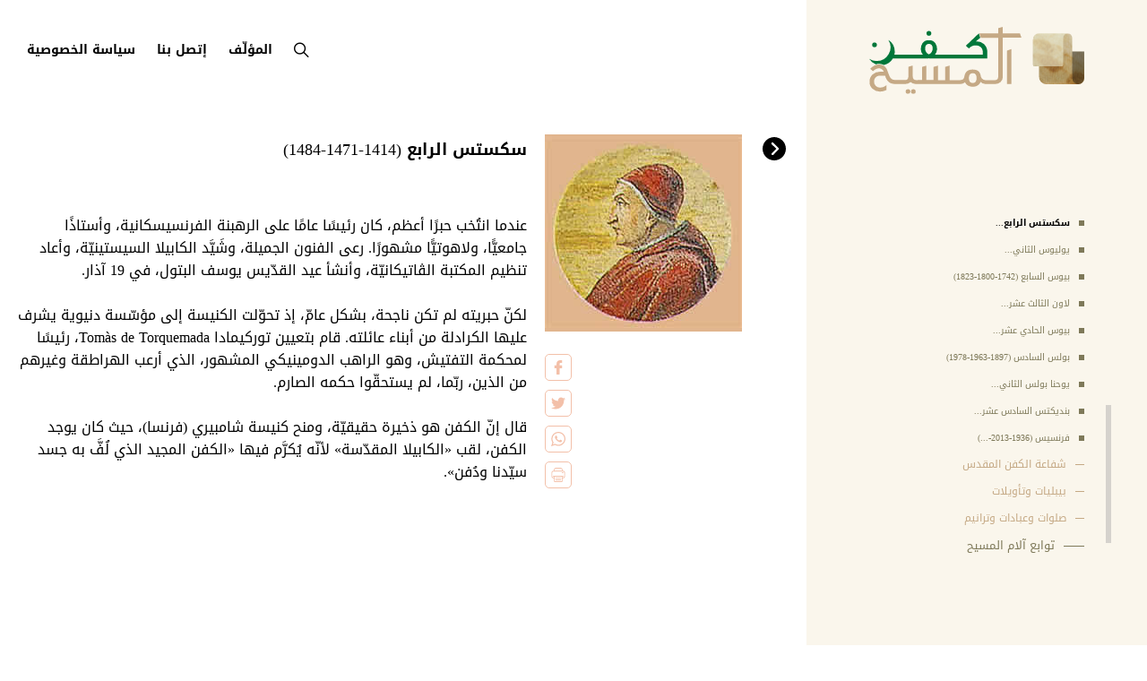

--- FILE ---
content_type: text/html; charset=utf-8
request_url: https://www.kafanalmassih.org/article/112/%EF%BF%BD%EF%BF%BD%EF%BF%BD%EF%BF%BD%EF%BF%BD%EF%BF%BD%EF%BF%BD%EF%BF%BD%EF%BF%BD%EF%BF%BD-%EF%BF%BD%EF%BF%BD%EF%BF%BD%EF%BF%BD%EF%BF%BD%EF%BF%BD%EF%BF%BD%EF%BF%BD%EF%BF%BD%EF%BF%BD%EF%BF%BD%EF%BF%BD-1414-1471-1484
body_size: 27874
content:
<!DOCTYPE html>



<html xmlns="http://www.w3.org/1999/xhtml" lang="ar">
<head><title>
	سكستس الرابع (1414 1471 1484)
</title><meta charset="utf-8" /><meta name="description" content="سكستس الرابع (1414-1471-1484)" /><meta name="keywords" /><meta name="apple-mobile-web-app-capable" content="yes" /><meta name="apple-mobile-web-app-status-bar-style" content="black" /><meta name="format-detection" content="telephone=yes" /><meta name="viewport" content="width=device-width, initial-scale=1" />
    <meta id="ctl00_fbImageNearPostPlaceInMeta_fbTitle" property="og:title" content="سكستس الرابع (1414-1471-1484)"></meta>

<meta property="og:image" content="https://www.kafanalmassih.org/uploadImages/DocumentImages/Doc-P-112-636785221307428032.jpg"/>
<meta id="ctl00_fbImageNearPostPlaceInMeta_imageAlt" property="og:image:alt" content="سكستس الرابع (1414-1471-1484)"></meta>

<meta property="og:url" content=""/>
<meta property="og:type" content=""/>

<meta property="fb:admins" content="730748664"/>
<meta property="fb:app_id" content="1903534599774332" />
<meta property="fb:pages" content="" />



<meta id="ctl00_fbImageNearPostPlaceInMeta_gplusTitle" itemprop="name" content="سكستس الرابع (1414-1471-1484)"></meta>

<meta itemprop="image" content="https://www.kafanalmassih.org/uploadImages/DocumentImages/Doc-P-112-636785221307428032.jpg" />

<meta name="twitter:card" content="summary_large_image">
<meta name="twitter:site" content="" />
<meta id="ctl00_fbImageNearPostPlaceInMeta_twitterTitle" name="twitter:title" content="سكستس الرابع (1414-1471-1484)"></meta>

<meta name="twitter:image" content="https://www.kafanalmassih.org/uploadImages/DocumentImages/Doc-P-112-636785221307428032.jpg" />


<script>
    var varMetanearappid;
    varMetanearappid = '1903534599774332'; 
</script>

 
<meta name="twitter:card" content="summary_large_image">
<meta name="twitter:site" content="@KafanAlMassih">
<meta name="twitter:creator" content="@KafanAlMassih">
<meta name="twitter:title" content="سكستس الرابع (1414-1471-1484)">
<meta name="twitter:description" content="">
<meta name="twitter:image:src" content="https://www.kafanalmassih.org/uploadImages/DocumentImages/Doc-P-112-636785221307428032.jpg">
<!-- Global site tag (gtag.js) - Google Analytics -->
<script async src="https://www.googletagmanager.com/gtag/js?id=UA-130978483-1"></script>
<script>
    window.dataLayer = window.dataLayer || [];
    function gtag() { dataLayer.push(arguments); }
    gtag('js', new Date());

    gtag('config', 'UA-130978483-1');
</script>


    <!-- Google Tag Manager -->
    
    <!-- End Google Tag Manager -->

    
        <link href="https://www.kafanalmassih.org/TheWall/style/Jquery/v1.11.4/jquery-1.11.4.min.css?15" rel="stylesheet" type="text/css" />
        <link href="https://www.kafanalmassih.org/TheWall/style/CommonStyle/v1.0/MainStyle.min.css?15" rel="stylesheet" type="text/css" />
        <link href="https://www.kafanalmassih.org/style/Style.min.css?15" rel="stylesheet" type="text/css" />
        <link href="https://www.kafanalmassih.org/style/ar/Master.min.css?15" rel="stylesheet" type="text/css" />
        <link href="https://www.kafanalmassih.org/TheWall/style/ar/StaticStyle/v1.0/StaticStyle.min.css?15" rel="stylesheet" type="text/css" />
        <link href="https://www.kafanalmassih.org/TheWall/style/Jquery/v1.11.4/jquery-ui.min.css?15" type="text/css" rel="stylesheet" />
        <link href="https://www.kafanalmassih.org/TheWall/style/ionicons/v4.1.2/ionicons.min.css?15" type="text/css" rel="stylesheet" />
        <link href="https://www.kafanalmassih.org/TheWall/style/Bootstrap/v4.1.1/bootstrap.min.css?15" type="text/css" rel="stylesheet" />
        <link href="https://www.kafanalmassih.org/TheWall/style/animate/v3.5.1/animate.min.css?15" type="text/css" rel="stylesheet" />

        
        <link rel="shortcut icon" href="/Favicon.ico" />

    
    <script async='async' src='https://www.googletagservices.com/tag/js/gpt.js'></script>
    <script>
        var googletag = googletag || {};
        googletag.cmd = googletag.cmd || [];
    </script>


    <link href='https://www.kafanalmassih.org/TheWall/style/mCustomScrollbar/v2.1/CustomScrollbarOld.min.css?v=15' rel='stylesheet' type='text/css' /><link href='https://www.kafanalmassih.org/TheWall/style/Swiper/v4.3.3/swiper.min.css?v=15' rel='stylesheet' type='text/css' /><link href='https://www.kafanalmassih.org/TheWall/style/mCustomScrollbar/v2.1/CustomScrollbarOld.min.css?v=15' rel='stylesheet' type='text/css' /><link href='https://www.kafanalmassih.org/TheWall/style/Ellipsis/v1.0/Ellipsis.min.css?v=15' rel='stylesheet' type='text/css' /><link href ='https://www.kafanalmassih.org/TheWall/style/PhotoSwipePlugin/photoswipe.min.css?15' rel='stylesheet' type='text/css' /><link href ='https://www.kafanalmassih.org/TheWall/style/PhotoSwipePlugin/default-skin.min.css?15' rel='stylesheet' type='text/css' /><link href='https://www.kafanalmassih.org/style/ar/Details.min.css?v=15' rel='stylesheet' type='text/css' /><style type="text/css">body{ background-color: #FFFFFF; }</style><link rel="canonical" href="https://www.kafanalmassih.org/article/112/%D8%B3%D9%83%D8%B3%D8%AA%D8%B3-%D8%A7%D9%84%D8%B1%D8%A7%D8%A8%D8%B9-1414-1471-1484" /></head>

<body id="ctl00_WBody" class="MyMainBody BodyRemoveScroll " dir="rtl">
    <form method="post" action="#" id="aspnetForm">
<div class="aspNetHidden">
<input type="hidden" name="__EVENTTARGET" id="__EVENTTARGET" value="" />
<input type="hidden" name="__EVENTARGUMENT" id="__EVENTARGUMENT" value="" />
<input type="hidden" name="__VIEWSTATE" id="__VIEWSTATE" value="/[base64]/[base64]/[base64]/[base64]/[base64]/[base64]/[base64]/[base64]/[base64]/[base64]/[base64]/[base64]/[base64]/[base64]/ZitmEINi52YbYryDYp9mE2KPZhti32KfZg9mKKjwvZGl2PjxkaXYgY2xhc3M9J0Fic29UaXRsZTEgRWxsaXBzaXMtbGctMSAnPjxhIGhyZWY9Jy9hcnRpY2xlLzYyL9in2YTZhdmG2K/[base64]/[base64]/[base64]/[base64]/[base64]/[base64]/[base64]/Ysdin2LPYp9iqINiq2KfYsdmK2K7ZitipINmF2KrZhtmI2LnYqTwvZGl2PjxpbnB1dCB0eXBlPSdoaWRkZW4nIGNsYXNzPSdNeUNhdExpbmsnIHZhbHVlPScvY2F0ZWdvcnkvMTEv2K/[base64]/Zhdiw2YPYsdipLdio2YrYp9ixLdiv2KfYsdiz2YonIGNsYXNzPSd1LWlubGluZScgPtmF2LDZg9ix2Kkg2KjZitin2LEg2K/[base64]/[base64]/[base64]/[base64]/[base64]/[base64]/Yp9mK2YDZgNmA2KfYqicgY2xhc3M9J3UtaW5saW5lJyA+2KfZhNio2K/[base64]/[base64]/[base64]/[base64]/Zhdi52KfZhNis2Kkt2KfZhNmD2YHZhi3Yp9mE2YXZgtiv2ZHYsy3YqNmI2KfYs9i32Kkt2KrZgtmG2YrYqS3Yp9mE2KrYtdmI2YrYsS3Yp9mE2KjYp9ix2LInIGNsYXNzPSd1LWlubGluZScgPtmF2LnYp9mE2KzYqSDYp9mE2YPZgdmGINin2YTZhdmC2K/[base64]/[base64]/ZiNmG2YjZhNmI2KzZitmI2YYnIGNsYXNzPSd1LWlubGluZScgPti52YTZhdin2KEg2KfZhNmD2YHZhiDYo9mIINin2YTYs9mG2K/[base64]/[base64]/[base64]/[base64]/[base64]/[base64]/[base64]/[base64]/ZiiDYs9in2YQ8L2Rpdj48ZGl2IGNsYXNzPSdBYnNvVGl0bGUxIEVsbGlwc2lzLWxnLTEgJz48YSBocmVmPScvYXJ0aWNsZS8yOC/Zgdix2YbYs9mK2LMt2K/[base64]/[base64]/[base64]/Zii3Yudi02LEtMTg1Ny0xOTIyLTE5MzknIGNsYXNzPSd1LWlubGluZScgPtio2YrZiNizINin2YTYrdin2K/[base64]/[base64]/[base64]/YszwvZGl2PjxpbnB1dCB0eXBlPSdoaWRkZW4nIGNsYXNzPSdNeUNhdExpbmsnIHZhbHVlPScvY2F0ZWdvcnkvMjQv2LTZgdin2LnYqS3Yp9mE2YPZgdmGLdin2YTZhdmC2K/[base64]/[base64]/[base64]/ZitmFINil2YTZiSDYrNix2KfYrS4uLjwvZGl2PjxkaXYgY2xhc3M9J0Fic29UaXRsZTEgRWxsaXBzaXMtbGctMSAnPjxhIGhyZWY9Jy9hcnRpY2xlLzEyMi/[base64]/[base64]/[base64]/ZiNmK2YfZiicgY2xhc3M9J3UtaW5saW5lJyA+2KfZhNmF2YbYtdmB2Kkg2YjYp9mE2LnZhdin2YXYqSDYudmG2K8g2KfZhNio2LfYsdmK2LHZgyDYp9mE2K/[base64]/Yp9iqINmI2KrYsdin2YbZitmFPC9kaXY+PGlucHV0IHR5cGU9J2hpZGRlbicgY2xhc3M9J015Q2F0TGluaycgdmFsdWU9Jy9jYXRlZ29yeS8xNi/YtdmE2YjYp9iqLdmI2LnYqNin2K/[base64]/[base64]/[base64]/[base64]/Ysy3ZiNin2YTYt9mE2KjYqScgY2xhc3M9J3UtaW5saW5lJyA+2YXYs9io2K3YqSDYp9mE2YjYrNmHINin2YTYo9mC2K/[base64]/[base64]/YsycgY2xhc3M9J3UtaW5saW5lJyA+2LXZhNin2Kkg2KPZhdin2YUg2KfZhNmC2YXZiti1INin2YTZhdmC2K/[base64]/[base64]/[base64]/[base64]/[base64]/[base64]/Zg9ix2Y7ZkdmFINmB2YrZh9inICZsYXF1bzvYp9mE2YPZgdmGINin2YTZhdis2YrYryDYp9mE2LDZiiDZhNmP2YHZjtmRINio2Ycg2KzYs9ivINiz2YrZkdiv2YbYpyDZiNiv2Y/[base64]" />
</div>

<script type="text/javascript">
//<![CDATA[
var theForm = document.forms['aspnetForm'];
if (!theForm) {
    theForm = document.aspnetForm;
}
function __doPostBack(eventTarget, eventArgument) {
    if (!theForm.onsubmit || (theForm.onsubmit() != false)) {
        theForm.__EVENTTARGET.value = eventTarget;
        theForm.__EVENTARGUMENT.value = eventArgument;
        theForm.submit();
    }
}
//]]>
</script>


<script src="/WebResource.axd?d=lDr8zlJd9He5VNWm-zsU0ihNhXW8pqaQopdc4VVyyimTpffxko7MducYoVvpT0xsqVRz_KegbcEVgkykVLBMvFUa7hhJbsRZzZf27BZAwxI1&amp;t=638901644248157332" type="text/javascript"></script>


<script src="/ScriptResource.axd?d=zLxF0WXxkylTQzEFqycNzaU9w6jsNz6ncu6L8lotJ4WNAGDP83Q2Mg7AobyKZotYkkQFukUAsnaXpPHnprUiiuBMAFioGz2TtrNVOPPV3AmEpr1VUURFwmiY7bZ2htArUtCWJqIdrSw-Y6Ke7XZ5ucLjzQVoFykwf-dbURh3w8OFhZngy4G8dAp9tuyha8to0&amp;t=5c0e0825" type="text/javascript"></script>
<script type="text/javascript">
//<![CDATA[
if (typeof(Sys) === 'undefined') throw new Error('ASP.NET Ajax client-side framework failed to load.');
//]]>
</script>

<script src="/ScriptResource.axd?d=cS9esxLjto5Z397gEQO1CoTTO31C9qfiIUBcpq5rN0sLjVwZlW3Wv2a1ySoIGEynB7SC7lZJMMgT5uXmeK9LXwbhzLbLO6_Eboar64RHAVopsp9BkOADG0z3vKCxBEf-4Pfh_AeI5amm3-uA4BgA3Hzosjsca2fhCclA4nctcETHMLgWkaY-AjQfCH4ZZVA-0&amp;t=5c0e0825" type="text/javascript"></script>
<script src="../../webservices/Service.asmx/jsdebug" type="text/javascript"></script>
        
        
        <div id="ctl00_AllContent">
            <script type="text/javascript">
                var sAppPath = "/";
                var sPicPath = "/uploadImages/";
                var LanguageID = "1";
                var fbLanguage = "ar_AR";
                var sImageLangPath = "ar";
                var LanguageDirection = "right";
                var LanguageDirectionInv = "left";
                var IsArabic = "right";
                var fbAppID = "1903534599774332";
                var fbScrt = "e9d38b43d72685ef3a91159cf0297059";
                var captchKey = "6LcpCoAUAAAAACdwbHJnr5wCyRIeyntXJvURCdb0";
            </script>
            <script src="https://www.kafanalmassih.org/TheWall/js/JqueryMain/v2.2.3/jquery-2.2.3.min.js?v=15" type="text/javascript"></script>
            <script src="https://www.kafanalmassih.org/TheWall/js/JqueryMain/v2.2.3/jquery-migrate-1.3.0.min.js?v=15" type="text/javascript"></script>
            <input type="hidden" class="HiddenHandlerURL" value="/Handler/Sharrre.ashx" />
            <input type="hidden" class="sAppPath" value="/" />
            <input type="hidden" value="http://www.kafanalmassih.org/article/112/%C3%AF%C2%BF%C2%BD%C3%AF%C2%BF%C2%BD%C3%AF%C2%BF%C2%BD%C3%AF%C2%BF%C2%BD%C3%AF%C2%BF%C2%BD%C3%AF%C2%BF%C2%BD%C3%AF%C2%BF%C2%BD%C3%AF%C2%BF%C2%BD%C3%AF%C2%BF%C2%BD%C3%AF%C2%BF%C2%BD-%C3%AF%C2%BF%C2%BD%C3%AF%C2%BF%C2%BD%C3%AF%C2%BF%C2%BD%C3%AF%C2%BF%C2%BD%C3%AF%C2%BF%C2%BD%C3%AF%C2%BF%C2%BD%C3%AF%C2%BF%C2%BD%C3%AF%C2%BF%C2%BD%C3%AF%C2%BF%C2%BD%C3%AF%C2%BF%C2%BD%C3%AF%C2%BF%C2%BD%C3%AF%C2%BF%C2%BD-1414-1471-1484" class="HiddenPageURL" />
            <input name="ctl00$languageIDDiv" type="hidden" id="ctl00_languageIDDiv" class="LanguageID" value="1" />

            
            <input name="ctl00$AutoLoadMoreOnMobile" type="hidden" id="ctl00_AutoLoadMoreOnMobile" class="AutoLoadMoreOnMobile" value="0" />
            <input name="ctl00$AutoLoadMoreOnTable" type="hidden" id="ctl00_AutoLoadMoreOnTable" class="AutoLoadMoreOnTable" value="0" />
            <input type="hidden" value="3" class="HiddenAutoLoadMoreTimes" />

            <script type="text/javascript">
//<![CDATA[
Sys.WebForms.PageRequestManager._initialize('ctl00$ScriptManager1', 'aspnetForm', [], [], [], 90, 'ctl00');
//]]>
</script>


            <div class="NormalDivContainer u-opacity1 u-relative">
                <div class="ToastStyle" onclick="CloseToast();">

                    <div style="height: 19px;"></div>
                    <div class="ToastContent">
                    </div>
                    <div style="height: 18px;"></div>
                </div>
                <div class="MenuOpenedOverlayScreen u-hide"></div>
                <div class="clearfix"></div>
                

<div class="MasterHeaderContainer u-AnimateMe">
    <div class="MasterHeaderLinks u-AnimateMe">
        <div class="MaterHeaderElement u-inlineBlock u-pointer" onclick="DisplaySearchPopUp();">
            <span class="icon ion-ios-search MaterHeaderElement_Search u-hover75"></span>
        </div>
        <div class="MaterHeaderElement u-inlineBlock">
            <a class="u-hover75" href='/author-details'>المؤلّف
            </a>
        </div>
        <div class="MaterHeaderElement u-inlineBlock">
            <a class="u-hover75" href='/contact'>إتصل بنا
            </a>
        </div>
        <div class="MaterHeaderElement u-inlineBlock">
            <a class="u-hover75" href='/privacy-policy'>سياسة الخصوصية
            </a>
        </div>
    </div>
    <div class="MasterHeaderContent900">
        <div class="icon ion-md-menu MasterHeaderContent900_BurgerMenuTrigger centerMe"></div>
        <a href="/" class="u-block">
            <img src="/images/Logo.svg" class="u-block u-marginAuto MasterHeaderContent900_Logo" />
        </a>
        <div class="icon ion-ios-search MasterHeaderContent900_Search centerMe" onclick="DisplaySearchPopUp();"></div>
    </div>
</div>
<div class="MasterHeaderSearch">
    <div class="MasterHeaderSearch_MenuLogoContainer">
        <a href="/" class="u-block">
            <img src="/images/Logo.svg" width="240" class="MasterHeaderSearch_MenuLogo" />
        </a>
    </div>
    <div class="icon MasterHeaderSearch_CloseMobile MasterHeaderContent900_Search ion-ios-search" onclick="DisplaySearchPopUp();"></div>
    <div class="MasterHeaderSearch_Fixed">
        <div class="MasterHeaderSearch_Box ">
            <div class="icon ion-md-close-circle MasterHeaderSearch_Close u-inlineBlock u-pointer u-hover75" onclick="DisplaySearchPopUp();"></div>
            <div class="MasterHeaderSearch_Input_Container u-inlineBlock">
                <input name="ctl00$MasterHeader$txtSrch" type="text" id="ctl00_MasterHeader_txtSrch" class="MasterHeaderSearch_Input srchText" AutoComplete="off" placeholder="إبحث…" />
                <span class="icon ion-ios-search MasterHeaderSearch_Loop u-hover75 u-pointer" onclick="btnDestkopSearch.click();"></span>
            </div>
            <div class="u-relative">
                <div class="LoadArticlesResult" id="LoadArticlesResult">
                    <div class="LoadArticlesResultContaint content_Dark">
                        <div class="MyDataLoadArticles">
                            <div id="ctl00_MasterHeader_LoadArticlesResultContaint" class="results_content">
                            </div>
                        </div>
                    </div>
                </div>
            </div>
        </div>
    </div>
    <div class="u-hide">
        <input type="submit" name="ctl00$MasterHeader$btnDestkopSearch" value="" id="btnDestkopSearch" class="btnDestkopSearch" />
    </div>
</div>


                <div id="ctl00_DivMasterMenuContainer" class="MasterMenuContainerNoBgImg">
                    <div class="RightMenuContainer">
                        <div id="ctl00_MainMenu" class="u-relative TheMainMEnu">
                            

<a href="/" class="u-block">
    <img src='/images/Logo.svg' width="240" class="MenuLogo" />
</a>

<div class="CatMainMenu">
    <div class="MaxHeightMenu u-animateMe MyMenuScroller allow-fixed">
        <div class="content_Normal heightCMenu">
            <div class="heightCMenuPD">
                
                <div class='ArrowSelection CMenuCategory u-animateMe  CMenuCategoryMaster CMenuCategoryDesktop1 FirstCatStyleMargin   Level0 ParentID0 MyIDmenu1'  data-id='1'  data-firstparent='1'  data-lastparent='0'  data-level='0'  data-articles='0'  data-Index='0'><div class='MenuIamCategory myCaTPaddg  FirstCatStyle '><div class='MenuParentDash'></div>الأخبار</div><input type='hidden' class='MyCatLink' value='/category/1/الأخبار' ><div class='subDataMaster u-hide'><div data-articleid='40' class='ArrowSelection InMenuArticlesMaster u-animateMe InMenuArticlesMaster40 InMenuArticlesCat1'><div class='u-relative'><div class='MenuParentDash'></div><div class='titleToHide u-inlineBlock'>أخبار 2009</div><div class='AbsoTitle1 Ellipsis-lg-1 '><a href='/article/40/أخبار-2009' class='u-inline' >أخبار 2009</a></div></div></div><div data-articleid='45' class='ArrowSelection InMenuArticlesMaster u-animateMe InMenuArticlesMaster45 InMenuArticlesCat1'><div class='u-relative'><div class='MenuParentDash'></div><div class='titleToHide u-inlineBlock'>أخبار 2010</div><div class='AbsoTitle1 Ellipsis-lg-1 '><a href='/article/45/أخبار-2010' class='u-inline' >أخبار 2010</a></div></div></div><div data-articleid='46' class='ArrowSelection InMenuArticlesMaster u-animateMe InMenuArticlesMaster46 InMenuArticlesCat1'><div class='u-relative'><div class='MenuParentDash'></div><div class='titleToHide u-inlineBlock'>أخبار 2011</div><div class='AbsoTitle1 Ellipsis-lg-1 '><a href='/article/46/أخبار-2011' class='u-inline' >أخبار 2011</a></div></div></div><div data-articleid='47' class='ArrowSelection InMenuArticlesMaster u-animateMe InMenuArticlesMaster47 InMenuArticlesCat1'><div class='u-relative'><div class='MenuParentDash'></div><div class='titleToHide u-inlineBlock'>أخبار 2012</div><div class='AbsoTitle1 Ellipsis-lg-1 '><a href='/article/47/أخبار-2012' class='u-inline' >أخبار 2012</a></div></div></div><div data-articleid='48' class='ArrowSelection InMenuArticlesMaster u-animateMe InMenuArticlesMaster48 InMenuArticlesCat1'><div class='u-relative'><div class='MenuParentDash'></div><div class='titleToHide u-inlineBlock'>أخبار 2013</div><div class='AbsoTitle1 Ellipsis-lg-1 '><a href='/article/48/أخبار-2013' class='u-inline' >أخبار 2013</a></div></div></div><div data-articleid='49' class='ArrowSelection InMenuArticlesMaster u-animateMe InMenuArticlesMaster49 InMenuArticlesCat1'><div class='u-relative'><div class='MenuParentDash'></div><div class='titleToHide u-inlineBlock'>أخبار 2014</div><div class='AbsoTitle1 Ellipsis-lg-1 '><a href='/article/49/أخبار-2014' class='u-inline' >أخبار 2014</a></div></div></div><div data-articleid='50' class='ArrowSelection InMenuArticlesMaster u-animateMe InMenuArticlesMaster50 InMenuArticlesCat1'><div class='u-relative'><div class='MenuParentDash'></div><div class='titleToHide u-inlineBlock'>أخبار 2015</div><div class='AbsoTitle1 Ellipsis-lg-1 '><a href='/article/50/أخبار-2015' class='u-inline' >أخبار 2015</a></div></div></div><div data-articleid='51' class='ArrowSelection InMenuArticlesMaster u-animateMe InMenuArticlesMaster51 InMenuArticlesCat1'><div class='u-relative'><div class='MenuParentDash'></div><div class='titleToHide u-inlineBlock'>أخبار 2016</div><div class='AbsoTitle1 Ellipsis-lg-1 '><a href='/article/51/أخبار-2016' class='u-inline' >أخبار 2016</a></div></div></div><div data-articleid='52' class='ArrowSelection InMenuArticlesMaster u-animateMe InMenuArticlesMaster52 InMenuArticlesCat1'><div class='u-relative'><div class='MenuParentDash'></div><div class='titleToHide u-inlineBlock'>أخبار 2017</div><div class='AbsoTitle1 Ellipsis-lg-1 '><a href='/article/52/أخبار-2017' class='u-inline' >أخبار 2017</a></div></div></div><div data-articleid='53' class='ArrowSelection InMenuArticlesMaster u-animateMe InMenuArticlesMaster53 InMenuArticlesCat1'><div class='u-relative'><div class='MenuParentDash'></div><div class='titleToHide u-inlineBlock'>أخبار 2018</div><div class='AbsoTitle1 Ellipsis-lg-1 '><a href='/article/53/أخبار-2018' class='u-inline' >أخبار 2018</a></div></div></div><div data-articleid='146' class='ArrowSelection InMenuArticlesMaster u-animateMe InMenuArticlesMaster146 InMenuArticlesCat1'><div class='u-relative'><div class='MenuParentDash'></div><div class='titleToHide u-inlineBlock'>أخبار 2019</div><div class='AbsoTitle1 Ellipsis-lg-1 '><a href='/article/146/أخبار-2019' class='u-inline' >أخبار 2019</a></div></div></div><div data-articleid='152' class='ArrowSelection InMenuArticlesMaster u-animateMe InMenuArticlesMaster152 InMenuArticlesCat1'><div class='u-relative'><div class='MenuParentDash'></div><div class='titleToHide u-inlineBlock'>أخبار 2020</div><div class='AbsoTitle1 Ellipsis-lg-1 '><a href='/article/152/أخبار-2020' class='u-inline' >أخبار 2020</a></div></div></div><div data-articleid='154' class='ArrowSelection InMenuArticlesMaster u-animateMe InMenuArticlesMaster154 InMenuArticlesCat1'><div class='u-relative'><div class='MenuParentDash'></div><div class='titleToHide u-inlineBlock'>أخبار 2021</div><div class='AbsoTitle1 Ellipsis-lg-1 '><a href='/article/154/أخبار-2021' class='u-inline' >أخبار 2021</a></div></div></div><div data-articleid='155' class='ArrowSelection InMenuArticlesMaster u-animateMe InMenuArticlesMaster155 InMenuArticlesCat1'><div class='u-relative'><div class='MenuParentDash'></div><div class='titleToHide u-inlineBlock'>أخبار 2022</div><div class='AbsoTitle1 Ellipsis-lg-1 '><a href='/article/155/أخبار-2022' class='u-inline' >أخبار 2022</a></div></div></div><div data-articleid='156' class='ArrowSelection InMenuArticlesMaster u-animateMe InMenuArticlesMaster156 InMenuArticlesCat1'><div class='u-relative'><div class='MenuParentDash'></div><div class='titleToHide u-inlineBlock'>أخبار 2023</div><div class='AbsoTitle1 Ellipsis-lg-1 '><a href='/article/156/أخبار-2023' class='u-inline' >أخبار 2023</a></div></div></div><div data-articleid='157' class='ArrowSelection InMenuArticlesMaster u-animateMe InMenuArticlesMaster157 InMenuArticlesCat1'><div class='u-relative'><div class='MenuParentDash'></div><div class='titleToHide u-inlineBlock'>أخبار 2024</div><div class='AbsoTitle1 Ellipsis-lg-1 '><a href='/article/157/أخبار-2024' class='u-inline' >أخبار 2024</a></div></div></div><div data-articleid='158' class='ArrowSelection InMenuArticlesMaster u-animateMe InMenuArticlesMaster158 InMenuArticlesCat1'><div class='u-relative'><div class='MenuParentDash'></div><div class='titleToHide u-inlineBlock'>أخبار 2025</div><div class='AbsoTitle1 Ellipsis-lg-1 '><a href='/article/158/أخبار-2025' class='u-inline' >أخبار 2025</a></div></div></div><div data-articleid='159' class='ArrowSelection InMenuArticlesMaster u-animateMe InMenuArticlesMaster159 InMenuArticlesCat1'><div class='u-relative'><div class='MenuParentDash'></div><div class='titleToHide u-inlineBlock'>أخبار 2026</div><div class='AbsoTitle1 Ellipsis-lg-1 '><a href='/article/159/أخبار-2026' class='u-inline' >أخبار 2026</a></div></div></div></div> </div> <div class='ArrowSelection CMenuCategory u-animateMe  CMenuCategoryMaster CMenuCategoryDesktop2  Level0 ParentID0 MyIDmenu2'  data-id='2'  data-firstparent='2'  data-lastparent='0'  data-level='0'  data-articles='0'  data-Index='1'><div class='MenuIamCategory myCaTPaddg '><div class='MenuParentDash'></div>مدخل إلى السندونولوجيا</div><input type='hidden' class='MyCatLink' value='/category/2/مدخل-إلى-السندونولوجيا' ><div class='subDataMaster u-hide'><div data-articleid='41' class='ArrowSelection InMenuArticlesMaster u-animateMe InMenuArticlesMaster41 InMenuArticlesCat2'><div class='u-relative'><div class='MenuParentDash'></div><div class='titleToHide u-inlineBlock'>السندونولوجيا أو عِلم كفن...</div><div class='AbsoTitle1 Ellipsis-lg-1 '><a href='/article/41/السندونولوجيا-أو-عِلم-كفن-المسيح' class='u-inline' >السندونولوجيا أو عِلم كفن المسيح </a></div></div></div></div> </div> <div class='ArrowSelection CMenuCategory u-animateMe  CMenuCategoryMaster CMenuCategoryDesktop3  Level0 ParentID0 MyIDmenu3'  data-id='3'  data-firstparent='3'  data-lastparent='0'  data-level='0'  data-articles='0'  data-Index='2'><div class='MenuIamCategory myCaTPaddg '><div class='MenuParentDash'></div>وصف كفن المسيح</div><input type='hidden' class='MyCatLink' value='/category/3/وصف-كفن-المسيح' ><div class='subDataMaster u-hide'><div data-articleid='42' class='ArrowSelection InMenuArticlesMaster u-animateMe InMenuArticlesMaster42 InMenuArticlesCat3'><div class='u-relative'><div class='MenuParentDash'></div><div class='titleToHide u-inlineBlock'>المذخر والقماشة والآثار</div><div class='AbsoTitle1 Ellipsis-lg-1 '><a href='/article/42/المذخر-والقماشة-والآثار' class='u-inline' >المذخر والقماشة والآثار</a></div></div></div></div> </div> <div class='ArrowSelection CMenuCategory u-animateMe  CMenuCategoryMaster CMenuCategoryDesktop4  Level0 ParentID0 MyIDmenu4'  data-id='4'  data-firstparent='4'  data-lastparent='0'  data-level='0'  data-articles='0'  data-Index='3'><div class='MenuIamCategory myCaTPaddg '><div class='MenuParentDash'></div>ميزات كفن المسيح</div><input type='hidden' class='MyCatLink' value='/category/4/ميزات-كفن-المسيح' ><div class='subDataMaster u-hide'><div data-articleid='43' class='ArrowSelection InMenuArticlesMaster u-animateMe InMenuArticlesMaster43 InMenuArticlesCat4'><div class='u-relative'><div class='MenuParentDash'></div><div class='titleToHide u-inlineBlock'>ميزات الجسم وميزات القماشة</div><div class='AbsoTitle1 Ellipsis-lg-1 '><a href='/article/43/ميزات-الجسم-وميزات-القماشة' class='u-inline' >ميزات الجسم وميزات القماشة</a></div></div></div></div> </div> <div class='ArrowSelection CMenuCategory u-animateMe  CMenuCategoryMaster CMenuCategoryDesktop5  Level0 ParentID0 MyIDmenu5'  data-id='5'  data-firstparent='5'  data-lastparent='0'  data-level='0'  data-articles='0'  data-Index='4'><div class='MenuIamCategory myCaTPaddg '><div class='MenuParentDash'></div>كفن المسيح في الانجيل</div><input type='hidden' class='MyCatLink' value='/category/5/كفن-المسيح-في-الانجيل' ><div class='subDataMaster u-hide'><div data-articleid='44' class='ArrowSelection InMenuArticlesMaster u-animateMe InMenuArticlesMaster44 InMenuArticlesCat5'><div class='u-relative'><div class='MenuParentDash'></div><div class='titleToHide u-inlineBlock'>الكفن إنجيل مرئي</div><div class='AbsoTitle1 Ellipsis-lg-1 '><a href='/article/44/الكفن-إنجيل-مرئي' class='u-inline' >الكفن إنجيل مرئي</a></div></div></div></div> </div> <div class='ArrowSelection CMenuCategory u-animateMe  CMenuCategoryMaster CMenuCategoryDesktop6  Level0 ParentID0 MyIDmenu6'  data-id='6'  data-firstparent='6'  data-lastparent='0'  data-level='0'  data-articles='0'  data-Index='5'><div class='MenuIamCategory myCaTPaddg '><div class='MenuParentDash'></div>تاريخ كفن المسيح</div><input type='hidden' class='MyCatLink' value='/category/6/تاريخ-كفن-المسيح' ><div class='subDataMaster u-hide'><div data-articleid='151' class='ArrowSelection InMenuArticlesMaster u-animateMe InMenuArticlesMaster151 InMenuArticlesCat6'><div class='u-relative'><div class='MenuParentDash'></div><div class='titleToHide u-inlineBlock'>من أورشليم الى تورينو</div><div class='AbsoTitle1 Ellipsis-lg-1 '><a href='/article/151/من-أورشليم-الى-تورينو' class='u-inline' >من أورشليم الى تورينو</a></div></div></div><div class='ArrowSelection CMenuCategory u-animateMe  CMenuCategoryMaster CMenuCategoryDesktop12  Level1 CatChild  ParentID6 MyIDmenu12'  data-id='12'  data-firstparent='6'  data-lastparent='6'  data-level='1'  data-articles='0'><div class='MenuIamCategory myCaTPaddg '><div class='MenuParentDash'></div>قصة ابجر ملك الرها</div><input type='hidden' class='MyCatLink' value='/category/12/قصة-ابجر-ملك-الرها' ><div class='subDataMaster u-hide'><div data-articleid='14' class='ArrowSelection InMenuArticlesMaster u-animateMe InMenuArticlesMaster14 InMenuArticlesCat12'><div class='u-relative'><div class='MenuParentDash'></div><div class='titleToHide u-inlineBlock'>أبجر عند اوسابيوس القيصري*</div><div class='AbsoTitle1 Ellipsis-lg-1 '><a href='/article/14/أبجر-عند-اوسابيوس-القيصري' class='u-inline' >أبجر عند اوسابيوس القيصري*</a></div></div></div><div data-articleid='15' class='ArrowSelection InMenuArticlesMaster u-animateMe InMenuArticlesMaster15 InMenuArticlesCat12'><div class='u-relative'><div class='MenuParentDash'></div><div class='titleToHide u-inlineBlock'>أبجر عند الرحالة إجيريا*</div><div class='AbsoTitle1 Ellipsis-lg-1 '><a href='/article/15/أبجر-عند-الرحالة-إجيريا' class='u-inline' >أبجر عند الرحالة إجيريا*</a></div></div></div><div data-articleid='16' class='ArrowSelection InMenuArticlesMaster u-animateMe InMenuArticlesMaster16 InMenuArticlesCat12'><div class='u-relative'><div class='MenuParentDash'></div><div class='titleToHide u-inlineBlock'>أبجر عند الانطاكي*</div><div class='AbsoTitle1 Ellipsis-lg-1 '><a href='/article/16/أبجر-عند-الانطاكي' class='u-inline' >أبجر عند الانطاكي*</a></div></div></div><div data-articleid='17' class='ArrowSelection InMenuArticlesMaster u-animateMe InMenuArticlesMaster17 InMenuArticlesCat12'><div class='u-relative'><div class='MenuParentDash'></div><div class='titleToHide u-inlineBlock'>أبجر عند إبن العبري*</div><div class='AbsoTitle1 Ellipsis-lg-1 '><a href='/article/17/أبجر-عند-إبن-العبري' class='u-inline' >أبجر عند إبن العبري*</a></div></div></div><div data-articleid='18' class='ArrowSelection InMenuArticlesMaster u-animateMe InMenuArticlesMaster18 InMenuArticlesCat12'><div class='u-relative'><div class='MenuParentDash'></div><div class='titleToHide u-inlineBlock'>أبجر في السنكسار الماروني*</div><div class='AbsoTitle1 Ellipsis-lg-1 '><a href='/article/18/أبجر-في-السنكسار-الماروني' class='u-inline' >أبجر في السنكسار الماروني*</a></div></div></div></div> </div> <div class='ArrowSelection CMenuCategory u-animateMe  CMenuCategoryMaster CMenuCategoryDesktop18  Level1 CatChild  ParentID6 MyIDmenu18'  data-id='18'  data-firstparent='6'  data-lastparent='6'  data-level='1'  data-articles='0'><div class='MenuIamCategory myCaTPaddg '><div class='MenuParentDash'></div>قصة منديل الرها الذي استولى عليه الروم</div><input type='hidden' class='MyCatLink' value='/category/18/قصة-منديل-الرها-الذي-استولى-عليه-الروم' ><div class='subDataMaster u-hide'><div data-articleid='62' class='ArrowSelection InMenuArticlesMaster u-animateMe InMenuArticlesMaster62 InMenuArticlesCat18'><div class='u-relative'><div class='MenuParentDash'></div><div class='titleToHide u-inlineBlock'>المنديل عند الأنطاكي*</div><div class='AbsoTitle1 Ellipsis-lg-1 '><a href='/article/62/المنديل-عند-الأنطاكي' class='u-inline' >المنديل عند الأنطاكي*</a></div></div></div><div data-articleid='63' class='ArrowSelection InMenuArticlesMaster u-animateMe InMenuArticlesMaster63 InMenuArticlesCat18'><div class='u-relative'><div class='MenuParentDash'></div><div class='titleToHide u-inlineBlock'>المنديل عند ابن الأثير*</div><div class='AbsoTitle1 Ellipsis-lg-1 '><a href='/article/63/المنديل-عند-ابن-الأثير' class='u-inline' >المنديل عند ابن الأثير*</a></div></div></div><div data-articleid='64' class='ArrowSelection InMenuArticlesMaster u-animateMe InMenuArticlesMaster64 InMenuArticlesCat18'><div class='u-relative'><div class='MenuParentDash'></div><div class='titleToHide u-inlineBlock'>المنديل عند ابن العبري*</div><div class='AbsoTitle1 Ellipsis-lg-1 '><a href='/article/64/المنديل-عند-ابن-العبري' class='u-inline' >المنديل عند ابن العبري*</a></div></div></div></div> </div> <div class='ArrowSelection CMenuCategory u-animateMe  CMenuCategoryMaster CMenuCategoryDesktop19  Level1 CatChild  ParentID6 MyIDmenu19'  data-id='19'  data-firstparent='6'  data-lastparent='6'  data-level='1'  data-articles='0'><div class='MenuIamCategory myCaTPaddg '><div class='MenuParentDash'></div>أبحاث في الصلب وطرقه</div><input type='hidden' class='MyCatLink' value='/category/19/أبحاث-في-الصلب-وطرقه' ><div class='subDataMaster u-hide'><div data-articleid='65' class='ArrowSelection InMenuArticlesMaster u-animateMe InMenuArticlesMaster65 InMenuArticlesCat19'><div class='u-relative'><div class='MenuParentDash'></div><div class='titleToHide u-inlineBlock'>الصلب في التاريخ وعلم الآثار</div><div class='AbsoTitle1 Ellipsis-lg-1 '><a href='/article/65/الصلب-في-التاريخ-وعلم-الآثار' class='u-inline' >الصلب في التاريخ وعلم الآثار</a></div></div></div><div data-articleid='66' class='ArrowSelection InMenuArticlesMaster u-animateMe InMenuArticlesMaster66 InMenuArticlesCat19'><div class='u-relative'><div class='MenuParentDash'></div><div class='titleToHide u-inlineBlock'>الصلب في معسكرات الاعتقال...</div><div class='AbsoTitle1 Ellipsis-lg-1 '><a href='/article/66/الصلب-في-معسكرات-الاعتقال-النازية' class='u-inline' >الصلب في معسكرات الاعتقال النازية*</a></div></div></div><div data-articleid='67' class='ArrowSelection InMenuArticlesMaster u-animateMe InMenuArticlesMaster67 InMenuArticlesCat19'><div class='u-relative'><div class='MenuParentDash'></div><div class='titleToHide u-inlineBlock'>الصلب في الإسلام</div><div class='AbsoTitle1 Ellipsis-lg-1 '><a href='/article/67/الصلب-في-الإسلام' class='u-inline' >الصلب في الإسلام</a></div></div></div><div data-articleid='68' class='ArrowSelection InMenuArticlesMaster u-animateMe InMenuArticlesMaster68 InMenuArticlesCat19'><div class='u-relative'><div class='MenuParentDash'></div><div class='titleToHide u-inlineBlock'>صلب الحسين بن منصور الحلاّج</div><div class='AbsoTitle1 Ellipsis-lg-1 '><a href='/article/68/صلب-الحسين-بن-منصور-الحلاّج' class='u-inline' >صلب الحسين بن منصور الحلاّج</a></div></div></div><div data-articleid='69' class='ArrowSelection InMenuArticlesMaster u-animateMe InMenuArticlesMaster69 InMenuArticlesCat19'><div class='u-relative'><div class='MenuParentDash'></div><div class='titleToHide u-inlineBlock'>صلب عين القضاة الهمذاني</div><div class='AbsoTitle1 Ellipsis-lg-1 '><a href='/article/69/صلب-عين-القضاة-الهمذاني' class='u-inline' >صلب عين القضاة الهمذاني</a></div></div></div><div data-articleid='70' class='ArrowSelection InMenuArticlesMaster u-animateMe InMenuArticlesMaster70 InMenuArticlesCat19'><div class='u-relative'><div class='MenuParentDash'></div><div class='titleToHide u-inlineBlock'>صلب عبد تركي في دمشق*</div><div class='AbsoTitle1 Ellipsis-lg-1 '><a href='/article/70/صلب-عبد-تركي-في-دمشق' class='u-inline' >صلب عبد تركي في دمشق*</a></div></div></div><div data-articleid='71' class='ArrowSelection InMenuArticlesMaster u-animateMe InMenuArticlesMaster71 InMenuArticlesCat19'><div class='u-relative'><div class='MenuParentDash'></div><div class='titleToHide u-inlineBlock'>فيلم مِل غيبسون</div><div class='AbsoTitle1 Ellipsis-lg-1 '><a href='/article/71/فيلم-مِل-غيبسون' class='u-inline' >فيلم مِل غيبسون</a></div></div></div></div> </div> <div class='ArrowSelection CMenuCategory u-animateMe  CMenuCategoryMaster CMenuCategoryDesktop11  Level1 CatChild  ParentID6 MyIDmenu11'  data-id='11'  data-firstparent='6'  data-lastparent='6'  data-level='1'  data-articles='0'><div class='MenuIamCategory myCaTPaddg '><div class='MenuParentDash'></div>دراسات تاريخية متنوعة</div><input type='hidden' class='MyCatLink' value='/category/11/دراسات-تاريخية-متنوعة' ><div class='subDataMaster u-hide'><div data-articleid='7' class='ArrowSelection InMenuArticlesMaster u-animateMe InMenuArticlesMaster7 InMenuArticlesCat11'><div class='u-relative'><div class='MenuParentDash'></div><div class='titleToHide u-inlineBlock'>تقرير بيلاطس البنطي عن يسوع...</div><div class='AbsoTitle1 Ellipsis-lg-1 '><a href='/article/7/تقرير-بيلاطس-البنطي-عن-يسوع-الناصري' class='u-inline' >تقرير بيلاطس البنطي عن يسوع الناصري*</a></div></div></div><div data-articleid='10' class='ArrowSelection InMenuArticlesMaster u-animateMe InMenuArticlesMaster10 InMenuArticlesCat11'><div class='u-relative'><div class='MenuParentDash'></div><div class='titleToHide u-inlineBlock'>أيقونة بيروت العجائبية</div><div class='AbsoTitle1 Ellipsis-lg-1 '><a href='/article/10/أيقونة-بيروت-العجائبية' class='u-inline' >أيقونة بيروت العجائبية</a></div></div></div><div data-articleid='11' class='ArrowSelection InMenuArticlesMaster u-animateMe InMenuArticlesMaster11 InMenuArticlesCat11'><div class='u-relative'><div class='MenuParentDash'></div><div class='titleToHide u-inlineBlock'>رسالة ثيوذورس إنغلس كومنينس</div><div class='AbsoTitle1 Ellipsis-lg-1 '><a href='/article/11/رسالة-ثيوذورس-إنغلس-كومنينس' class='u-inline' >رسالة ثيوذورس إنغلس كومنينس</a></div></div></div><div data-articleid='13' class='ArrowSelection InMenuArticlesMaster u-animateMe InMenuArticlesMaster13 InMenuArticlesCat11'><div class='u-relative'><div class='MenuParentDash'></div><div class='titleToHide u-inlineBlock'>مذكرة بيار دارسي</div><div class='AbsoTitle1 Ellipsis-lg-1 '><a href='/article/13/مذكرة-بيار-دارسي' class='u-inline' >مذكرة بيار دارسي</a></div></div></div><div data-articleid='12' class='ArrowSelection InMenuArticlesMaster u-animateMe InMenuArticlesMaster12 InMenuArticlesCat11'><div class='u-relative'><div class='MenuParentDash'></div><div class='titleToHide u-inlineBlock'>رواية الراهبات الكلاريات</div><div class='AbsoTitle1 Ellipsis-lg-1 '><a href='/article/12/رواية-الراهبات-الكلاريات' class='u-inline' >رواية الراهبات الكلاريات</a></div></div></div><div data-articleid='72' class='ArrowSelection InMenuArticlesMaster u-animateMe InMenuArticlesMaster72 InMenuArticlesCat11'><div class='u-relative'><div class='MenuParentDash'></div><div class='titleToHide u-inlineBlock'>رسالة سكوندو بيا</div><div class='AbsoTitle1 Ellipsis-lg-1 '><a href='/article/72/رسالة-سكوندو-بيا' class='u-inline' >رسالة سكوندو بيا</a></div></div></div><div data-articleid='73' class='ArrowSelection InMenuArticlesMaster u-animateMe InMenuArticlesMaster73 InMenuArticlesCat11'><div class='u-relative'><div class='MenuParentDash'></div><div class='titleToHide u-inlineBlock'>رسالة بول كلوديل</div><div class='AbsoTitle1 Ellipsis-lg-1 '><a href='/article/73/رسالة-بول-كلوديل' class='u-inline' >رسالة بول كلوديل</a></div></div></div><div data-articleid='74' class='ArrowSelection InMenuArticlesMaster u-animateMe InMenuArticlesMaster74 InMenuArticlesCat11'><div class='u-relative'><div class='MenuParentDash'></div><div class='titleToHide u-inlineBlock'>السنوات الضائعة</div><div class='AbsoTitle1 Ellipsis-lg-1 '><a href='/article/74/السنوات-الضائعة' class='u-inline' >السنوات الضائعة</a></div></div></div><div data-articleid='75' class='ArrowSelection InMenuArticlesMaster u-animateMe InMenuArticlesMaster75 InMenuArticlesCat11'><div class='u-relative'><div class='MenuParentDash'></div><div class='titleToHide u-inlineBlock'>سيرة حياة أرييل أجميان</div><div class='AbsoTitle1 Ellipsis-lg-1 '><a href='/article/75/سيرة-حياة-أرييل-أجميان' class='u-inline' >سيرة حياة أرييل أجميان</a></div></div></div></div> </div> </div> </div> <div class='ArrowSelection CMenuCategory u-animateMe  CMenuCategoryMaster CMenuCategoryDesktop7  Level0 ParentID0 MyIDmenu7'  data-id='7'  data-firstparent='7'  data-lastparent='0'  data-level='0'  data-articles='0'  data-Index='6'><div class='MenuIamCategory myCaTPaddg '><div class='MenuParentDash'></div>العلوم السندونولوجية</div><input type='hidden' class='MyCatLink' value='/category/7/العلوم-السندونولوجية' ><div class='subDataMaster u-hide'><div data-articleid='88' class='ArrowSelection InMenuArticlesMaster u-animateMe InMenuArticlesMaster88 InMenuArticlesCat7'><div class='u-relative'><div class='MenuParentDash'></div><div class='titleToHide u-inlineBlock'>البدايـــات</div><div class='AbsoTitle1 Ellipsis-lg-1 '><a href='/article/88/البدايـــات' class='u-inline' >البدايـــات</a></div></div></div><div class='ArrowSelection CMenuCategory u-animateMe  CMenuCategoryMaster CMenuCategoryDesktop20  Level1 CatChild  ParentID7 MyIDmenu20'  data-id='20'  data-firstparent='7'  data-lastparent='7'  data-level='1'  data-articles='0'><div class='MenuIamCategory myCaTPaddg '><div class='MenuParentDash'></div>أبحاث علمية متنوعة</div><input type='hidden' class='MyCatLink' value='/category/20/أبحاث-علمية-متنوعة' ><div class='subDataMaster u-hide'><div data-articleid='89' class='ArrowSelection InMenuArticlesMaster u-animateMe InMenuArticlesMaster89 InMenuArticlesCat20'><div class='u-relative'><div class='MenuParentDash'></div><div class='titleToHide u-inlineBlock'>الكتّان : زراعته وصناعته...</div><div class='AbsoTitle1 Ellipsis-lg-1 '><a href='/article/89/الكتّان-زراعته-وصناعته-واستعماله-في-الطقوس' class='u-inline' >الكتّان : زراعته وصناعته واستعماله في الطقوس</a></div></div></div><div data-articleid='90' class='ArrowSelection InMenuArticlesMaster u-animateMe InMenuArticlesMaster90 InMenuArticlesCat20'><div class='u-relative'><div class='MenuParentDash'></div><div class='titleToHide u-inlineBlock'>تأريخ كفن تورينو بالوسائل...</div><div class='AbsoTitle1 Ellipsis-lg-1 '><a href='/article/90/تأريخ-كفن-تورينو-بالوسائل-العلميّة' class='u-inline' >تأريخ كفن تورينو بالوسائل العلميّة*</a></div></div></div><div data-articleid='91' class='ArrowSelection InMenuArticlesMaster u-animateMe InMenuArticlesMaster91 InMenuArticlesCat20'><div class='u-relative'><div class='MenuParentDash'></div><div class='titleToHide u-inlineBlock'>مسيرة فحص الكربون 14 وكفن...</div><div class='AbsoTitle1 Ellipsis-lg-1 '><a href='/article/91/مسيرة-فحص-الكربون-14-وكفن-تورينو' class='u-inline' >مسيرة فحص الكربون 14 وكفن تورينو* </a></div></div></div><div data-articleid='92' class='ArrowSelection InMenuArticlesMaster u-animateMe InMenuArticlesMaster92 InMenuArticlesCat20'><div class='u-relative'><div class='MenuParentDash'></div><div class='titleToHide u-inlineBlock'>كفن تورينو في العام 2002</div><div class='AbsoTitle1 Ellipsis-lg-1 '><a href='/article/92/كفن-تورينو-في-العام-2002' class='u-inline' >كفن تورينو في العام 2002</a></div></div></div><div data-articleid='94' class='ArrowSelection InMenuArticlesMaster u-animateMe InMenuArticlesMaster94 InMenuArticlesCat20'><div class='u-relative'><div class='MenuParentDash'></div><div class='titleToHide u-inlineBlock'>نقد غارلاسكيللي</div><div class='AbsoTitle1 Ellipsis-lg-1 '><a href='/article/94/نقد-غارلاسكيللي' class='u-inline' >نقد غارلاسكيللي</a></div></div></div><div data-articleid='93' class='ArrowSelection InMenuArticlesMaster u-animateMe InMenuArticlesMaster93 InMenuArticlesCat20'><div class='u-relative'><div class='MenuParentDash'></div><div class='titleToHide u-inlineBlock'>مقاييس قماشة الكفن ورجل...</div><div class='AbsoTitle1 Ellipsis-lg-1 '><a href='/article/93/مقاييس-قماشة-الكفن-ورجل-الكفن' class='u-inline' >مقاييس قماشة الكفن ورجل الكفن</a></div></div></div><div data-articleid='95' class='ArrowSelection InMenuArticlesMaster u-animateMe InMenuArticlesMaster95 InMenuArticlesCat20'><div class='u-relative'><div class='MenuParentDash'></div><div class='titleToHide u-inlineBlock'>معالجة الكفن المقدّس بواسطة...</div><div class='AbsoTitle1 Ellipsis-lg-1 '><a href='/article/95/معالجة-الكفن-المقدّس-بواسطة-تقنية-التصوير-البارز' class='u-inline' >معالجة الكفن المقدّس بواسطة تقنية التصوير البارز</a></div></div></div><div data-articleid='96' class='ArrowSelection InMenuArticlesMaster u-animateMe InMenuArticlesMaster96 InMenuArticlesCat20'><div class='u-relative'><div class='MenuParentDash'></div><div class='titleToHide u-inlineBlock'>تقرير فريق ستارب</div><div class='AbsoTitle1 Ellipsis-lg-1 '><a href='/article/96/تقرير-فريق-ستارب' class='u-inline' >تقرير فريق ستارب</a></div></div></div><div data-articleid='153' class='ArrowSelection InMenuArticlesMaster u-animateMe InMenuArticlesMaster153 InMenuArticlesCat20'><div class='u-relative'><div class='MenuParentDash'></div><div class='titleToHide u-inlineBlock'>نقد تقرير الأو تي في</div><div class='AbsoTitle1 Ellipsis-lg-1 '><a href='/article/153/نقد-تقرير-الأو-تي-في' class='u-inline' >نقد تقرير الأو تي في</a></div></div></div></div> </div> <div class='ArrowSelection CMenuCategory u-animateMe  CMenuCategoryMaster CMenuCategoryDesktop17  Level1 CatChild  ParentID7 MyIDmenu17'  data-id='17'  data-firstparent='7'  data-lastparent='7'  data-level='1'  data-articles='0'><div class='MenuIamCategory myCaTPaddg '><div class='MenuParentDash'></div>مراجع ومرجعيات</div><input type='hidden' class='MyCatLink' value='/category/17/مراجع-ومرجعيات' ><div class='subDataMaster u-hide'><div data-articleid='97' class='ArrowSelection InMenuArticlesMaster u-animateMe InMenuArticlesMaster97 InMenuArticlesCat17'><div class='u-relative'><div class='MenuParentDash'></div><div class='titleToHide u-inlineBlock'>علماء الكفن أو...</div><div class='AbsoTitle1 Ellipsis-lg-1 '><a href='/article/97/علماء-الكفن-أو-السندونولوجيون' class='u-inline' >علماء الكفن أو السندونولوجيون</a></div></div></div><div data-articleid='98' class='ArrowSelection InMenuArticlesMaster u-animateMe InMenuArticlesMaster98 InMenuArticlesCat17'><div class='u-relative'><div class='MenuParentDash'></div><div class='titleToHide u-inlineBlock'>أعضاء فريق ستارب STURP </div><div class='AbsoTitle1 Ellipsis-lg-1 '><a href='/article/98/أعضاء-فريق-ستارب-sturp' class='u-inline' >أعضاء فريق ستارب STURP </a></div></div></div><div data-articleid='99' class='ArrowSelection InMenuArticlesMaster u-animateMe InMenuArticlesMaster99 InMenuArticlesCat17'><div class='u-relative'><div class='MenuParentDash'></div><div class='titleToHide u-inlineBlock'>رابطة الكفن المقدّس في لبنان</div><div class='AbsoTitle1 Ellipsis-lg-1 '><a href='/article/99/رابطة-الكفن-المقدّس-في-لبنان' class='u-inline' >رابطة الكفن المقدّس في لبنان</a></div></div></div><div data-articleid='100' class='ArrowSelection InMenuArticlesMaster u-animateMe InMenuArticlesMaster100 InMenuArticlesCat17'><div class='u-relative'><div class='MenuParentDash'></div><div class='titleToHide u-inlineBlock'>مؤتمرات الكفن العالمية</div><div class='AbsoTitle1 Ellipsis-lg-1 '><a href='/article/100/مؤتمرات-الكفن-العالمية' class='u-inline' >مؤتمرات الكفن العالمية</a></div></div></div><div data-articleid='101' class='ArrowSelection InMenuArticlesMaster u-animateMe InMenuArticlesMaster101 InMenuArticlesCat17'><div class='u-relative'><div class='MenuParentDash'></div><div class='titleToHide u-inlineBlock'>فريق الكربون 14 الأول*</div><div class='AbsoTitle1 Ellipsis-lg-1 '><a href='/article/101/فريق-الكربون-14-الأول' class='u-inline' >فريق الكربون 14 الأول*</a></div></div></div><div data-articleid='102' class='ArrowSelection InMenuArticlesMaster u-animateMe InMenuArticlesMaster102 InMenuArticlesCat17'><div class='u-relative'><div class='MenuParentDash'></div><div class='titleToHide u-inlineBlock'>فريق الكربون 14 الثاني*</div><div class='AbsoTitle1 Ellipsis-lg-1 '><a href='/article/102/فريق-الكربون-14-الثاني' class='u-inline' >فريق الكربون 14 الثاني*</a></div></div></div><div data-articleid='103' class='ArrowSelection InMenuArticlesMaster u-animateMe InMenuArticlesMaster103 InMenuArticlesCat17'><div class='u-relative'><div class='MenuParentDash'></div><div class='titleToHide u-inlineBlock'>المكتبة</div><div class='AbsoTitle1 Ellipsis-lg-1 '><a href='/article/103/المكتبة' class='u-inline' >المكتبة</a></div></div></div><div data-articleid='104' class='ArrowSelection InMenuArticlesMaster u-animateMe InMenuArticlesMaster104 InMenuArticlesCat17'><div class='u-relative'><div class='MenuParentDash'></div><div class='titleToHide u-inlineBlock'>المحاضرات</div><div class='AbsoTitle1 Ellipsis-lg-1 '><a href='/article/104/المحاضرات' class='u-inline' >المحاضرات</a></div></div></div><div data-articleid='105' class='ArrowSelection InMenuArticlesMaster u-animateMe InMenuArticlesMaster105 InMenuArticlesCat17'><div class='u-relative'><div class='MenuParentDash'></div><div class='titleToHide u-inlineBlock'>مواقع متصلة</div><div class='AbsoTitle1 Ellipsis-lg-1 '><a href='/article/105/مواقع-متصلة' class='u-inline' >مواقع متصلة</a></div></div></div></div> </div> </div> </div> <div class='ArrowSelection CMenuCategory u-animateMe  CMenuCategoryMaster CMenuCategoryDesktop8  Level0 ParentID0 MyIDmenu8'  data-id='8'  data-firstparent='8'  data-lastparent='0'  data-level='0'  data-articles='0'  data-Index='7'><div class='MenuIamCategory myCaTPaddg '><div class='MenuParentDash'></div>علاقة الكنيسة بكفن المسيح</div><input type='hidden' class='MyCatLink' value='/category/8/علاقة-الكنيسة-بكفن-المسيح' ><div class='subDataMaster u-hide'><div data-articleid='26' class='ArrowSelection InMenuArticlesMaster u-animateMe InMenuArticlesMaster26 InMenuArticlesCat8'><div class='u-relative'><div class='MenuParentDash'></div><div class='titleToHide u-inlineBlock'>موقف إيجابي غير ملزم</div><div class='AbsoTitle1 Ellipsis-lg-1 '><a href='/article/26/موقف-إيجابي-غير-ملزم' class='u-inline' >موقف إيجابي غير ملزم</a></div></div></div><div class='ArrowSelection CMenuCategory u-animateMe  CMenuCategoryMaster CMenuCategoryDesktop15  Level1 CatChild  ParentID8 MyIDmenu15'  data-id='15'  data-firstparent='8'  data-lastparent='8'  data-level='1'  data-articles='0'><div class='MenuIamCategory myCaTPaddg '><div class='MenuParentDash'></div>القديسون</div><input type='hidden' class='MyCatLink' value='/category/15/القديسون' ><div class='subDataMaster u-hide'><div data-articleid='27' class='ArrowSelection InMenuArticlesMaster u-animateMe InMenuArticlesMaster27 InMenuArticlesCat15'><div class='u-relative'><div class='MenuParentDash'></div><div class='titleToHide u-inlineBlock'>شارل بوروميه</div><div class='AbsoTitle1 Ellipsis-lg-1 '><a href='/article/27/شارل-بوروميه' class='u-inline' >شارل بوروميه</a></div></div></div><div data-articleid='28' class='ArrowSelection InMenuArticlesMaster u-animateMe InMenuArticlesMaster28 InMenuArticlesCat15'><div class='u-relative'><div class='MenuParentDash'></div><div class='titleToHide u-inlineBlock'>فرنسيس دي سال</div><div class='AbsoTitle1 Ellipsis-lg-1 '><a href='/article/28/فرنسيس-دي-سال' class='u-inline' >فرنسيس دي سال</a></div></div></div><div data-articleid='29' class='ArrowSelection InMenuArticlesMaster u-animateMe InMenuArticlesMaster29 InMenuArticlesCat15'><div class='u-relative'><div class='MenuParentDash'></div><div class='titleToHide u-inlineBlock'>سيباستيان فالفريه</div><div class='AbsoTitle1 Ellipsis-lg-1 '><a href='/article/29/سيباستيان-فالفريه' class='u-inline' >سيباستيان فالفريه</a></div></div></div><div data-articleid='30' class='ArrowSelection InMenuArticlesMaster u-animateMe InMenuArticlesMaster30 InMenuArticlesCat15'><div class='u-relative'><div class='MenuParentDash'></div><div class='titleToHide u-inlineBlock'>تيريز الطفل يسوع</div><div class='AbsoTitle1 Ellipsis-lg-1 '><a href='/article/30/تيريز-الطفل-يسوع' class='u-inline' >تيريز الطفل يسوع</a></div></div></div><div data-articleid='31' class='ArrowSelection InMenuArticlesMaster u-animateMe InMenuArticlesMaster31 InMenuArticlesCat15'><div class='u-relative'><div class='MenuParentDash'></div><div class='titleToHide u-inlineBlock'>يوحنا بوسكو*</div><div class='AbsoTitle1 Ellipsis-lg-1 '><a href='/article/31/يوحنا-بوسكو' class='u-inline' >يوحنا بوسكو*</a></div></div></div><div data-articleid='32' class='ArrowSelection InMenuArticlesMaster u-animateMe InMenuArticlesMaster32 InMenuArticlesCat15'><div class='u-relative'><div class='MenuParentDash'></div><div class='titleToHide u-inlineBlock'>الرهبان السالسيون</div><div class='AbsoTitle1 Ellipsis-lg-1 '><a href='/article/32/الرهبان-السالسيون' class='u-inline' >الرهبان السالسيون</a></div></div></div></div> </div> <div class='ArrowSelection CMenuCategory u-animateMe  CMenuCategoryMaster CMenuCategoryDesktop21  Level1 CatChild  ParentID8 MyIDmenu21'  data-id='21'  data-firstparent='8'  data-lastparent='8'  data-level='1'  data-articles='0'><div class='MenuIamCategory myCaTPaddg '><div class='MenuParentDash'></div>البابوات</div><input type='hidden' class='MyCatLink' value='/category/21/البابوات' ><div class='subDataMaster u-hide'><div data-articleid='106' class='ArrowSelection InMenuArticlesMaster u-animateMe InMenuArticlesMaster106 InMenuArticlesCat21'><div class='u-relative'><div class='MenuParentDash'></div><div class='titleToHide u-inlineBlock'>سيلفسترس الأول (...-314-335)</div><div class='AbsoTitle1 Ellipsis-lg-1 '><a href='/article/106/سيلفسترس-الأول-314-335' class='u-inline' >سيلفسترس الأول (...-314-335)</a></div></div></div><div data-articleid='107' class='ArrowSelection InMenuArticlesMaster u-animateMe InMenuArticlesMaster107 InMenuArticlesCat21'><div class='u-relative'><div class='MenuParentDash'></div><div class='titleToHide u-inlineBlock'>غريغوريوس الأول الكبير...</div><div class='AbsoTitle1 Ellipsis-lg-1 '><a href='/article/107/غريغوريوس-الأول-الكبير-540-590-604' class='u-inline' >غريغوريوس الأول الكبير (540-590-604)</a></div></div></div><div data-articleid='108' class='ArrowSelection InMenuArticlesMaster u-animateMe InMenuArticlesMaster108 InMenuArticlesCat21'><div class='u-relative'><div class='MenuParentDash'></div><div class='titleToHide u-inlineBlock'>اسطفانس الثاني (...-752-757)</div><div class='AbsoTitle1 Ellipsis-lg-1 '><a href='/article/108/اسطفانس-الثاني-752-757' class='u-inline' >اسطفانس الثاني (...-752-757)</a></div></div></div><div data-articleid='109' class='ArrowSelection InMenuArticlesMaster u-animateMe InMenuArticlesMaster109 InMenuArticlesCat21'><div class='u-relative'><div class='MenuParentDash'></div><div class='titleToHide u-inlineBlock'>سرجيوس الرابع...</div><div class='AbsoTitle1 Ellipsis-lg-1 '><a href='/article/109/سرجيوس-الرابع-1009-1012' class='u-inline' >سرجيوس الرابع (...-1009-1012)</a></div></div></div><div data-articleid='110' class='ArrowSelection InMenuArticlesMaster u-animateMe InMenuArticlesMaster110 InMenuArticlesCat21'><div class='u-relative'><div class='MenuParentDash'></div><div class='titleToHide u-inlineBlock'>إقليمنضس الثالث...</div><div class='AbsoTitle1 Ellipsis-lg-1 '><a href='/article/110/إقليمنضس-الثالث-1187-1191' class='u-inline' >إقليمنضس الثالث (...-1187-1191)</a></div></div></div><div data-articleid='111' class='ArrowSelection InMenuArticlesMaster u-animateMe InMenuArticlesMaster111 InMenuArticlesCat21'><div class='u-relative'><div class='MenuParentDash'></div><div class='titleToHide u-inlineBlock'>يوحنا الثاني والعشرون...</div><div class='AbsoTitle1 Ellipsis-lg-1 '><a href='/article/111/يوحنا-الثاني-والعشرون-1245-1316-1334' class='u-inline' >يوحنا الثاني والعشرون (1245-1316-1334)</a></div></div></div><div data-articleid='112' class='ArrowSelection InMenuArticlesMaster u-animateMe InMenuArticlesMaster112 InMenuArticlesCat21'><div class='u-relative'><div class='MenuParentDash'></div><div class='titleToHide u-inlineBlock'>سكستس الرابع...</div><div class='AbsoTitle1 Ellipsis-lg-1 '><a href='/article/112/سكستس-الرابع-1414-1471-1484' class='u-inline' >سكستس الرابع (1414-1471-1484)</a></div></div></div><div data-articleid='113' class='ArrowSelection InMenuArticlesMaster u-animateMe InMenuArticlesMaster113 InMenuArticlesCat21'><div class='u-relative'><div class='MenuParentDash'></div><div class='titleToHide u-inlineBlock'>يوليوس الثاني...</div><div class='AbsoTitle1 Ellipsis-lg-1 '><a href='/article/113/يوليوس-الثاني-1443-1503-1513' class='u-inline' >يوليوس الثاني (1443-1503-1513)</a></div></div></div><div data-articleid='114' class='ArrowSelection InMenuArticlesMaster u-animateMe InMenuArticlesMaster114 InMenuArticlesCat21'><div class='u-relative'><div class='MenuParentDash'></div><div class='titleToHide u-inlineBlock'>بيوس السابع (1742-1800-1823)</div><div class='AbsoTitle1 Ellipsis-lg-1 '><a href='/article/114/بيوس-السابع-1742-1800-1823' class='u-inline' >بيوس السابع (1742-1800-1823)</a></div></div></div><div data-articleid='115' class='ArrowSelection InMenuArticlesMaster u-animateMe InMenuArticlesMaster115 InMenuArticlesCat21'><div class='u-relative'><div class='MenuParentDash'></div><div class='titleToHide u-inlineBlock'>لاون الثالث عشر...</div><div class='AbsoTitle1 Ellipsis-lg-1 '><a href='/article/115/لاون-الثالث-عشر-1810-1878-1903' class='u-inline' >لاون الثالث عشر (1810-1878-1903)</a></div></div></div><div data-articleid='116' class='ArrowSelection InMenuArticlesMaster u-animateMe InMenuArticlesMaster116 InMenuArticlesCat21'><div class='u-relative'><div class='MenuParentDash'></div><div class='titleToHide u-inlineBlock'>بيوس الحادي عشر...</div><div class='AbsoTitle1 Ellipsis-lg-1 '><a href='/article/116/بيوس-الحادي-عشر-1857-1922-1939' class='u-inline' >بيوس الحادي عشر (1857-1922-1939)</a></div></div></div><div data-articleid='117' class='ArrowSelection InMenuArticlesMaster u-animateMe InMenuArticlesMaster117 InMenuArticlesCat21'><div class='u-relative'><div class='MenuParentDash'></div><div class='titleToHide u-inlineBlock'>بولس السادس (1897-1963-1978)</div><div class='AbsoTitle1 Ellipsis-lg-1 '><a href='/article/117/بولس-السادس-1897-1963-1978' class='u-inline' >بولس السادس (1897-1963-1978)</a></div></div></div><div data-articleid='118' class='ArrowSelection InMenuArticlesMaster u-animateMe InMenuArticlesMaster118 InMenuArticlesCat21'><div class='u-relative'><div class='MenuParentDash'></div><div class='titleToHide u-inlineBlock'>يوحنا بولس الثاني...</div><div class='AbsoTitle1 Ellipsis-lg-1 '><a href='/article/118/يوحنا-بولس-الثاني-1920-1978-2005' class='u-inline' >يوحنا بولس الثاني (1920-1978-2005)</a></div></div></div><div data-articleid='119' class='ArrowSelection InMenuArticlesMaster u-animateMe InMenuArticlesMaster119 InMenuArticlesCat21'><div class='u-relative'><div class='MenuParentDash'></div><div class='titleToHide u-inlineBlock'>بنديكتس السادس عشر...</div><div class='AbsoTitle1 Ellipsis-lg-1 '><a href='/article/119/بنديكتس-السادس-عشر-1927-2005' class='u-inline' >بنديكتس السادس عشر (1927-2005-...)</a></div></div></div><div data-articleid='120' class='ArrowSelection InMenuArticlesMaster u-animateMe InMenuArticlesMaster120 InMenuArticlesCat21'><div class='u-relative'><div class='MenuParentDash'></div><div class='titleToHide u-inlineBlock'>فرنسيس (1936-2013-...)</div><div class='AbsoTitle1 Ellipsis-lg-1 '><a href='/article/120/فرنسيس-1936-2013' class='u-inline' >فرنسيس (1936-2013-...)</a></div></div></div></div> </div> <div class='ArrowSelection CMenuCategory u-animateMe  CMenuCategoryMaster CMenuCategoryDesktop24  Level1 CatChild  ParentID8 MyIDmenu24'  data-id='24'  data-firstparent='8'  data-lastparent='8'  data-level='1'  data-articles='0'><div class='MenuIamCategory myCaTPaddg '><div class='MenuParentDash'></div>شفاعة الكفن المقدس</div><input type='hidden' class='MyCatLink' value='/category/24/شفاعة-الكفن-المقدس' ><div class='subDataMaster u-hide'><div data-articleid='139' class='ArrowSelection InMenuArticlesMaster u-animateMe InMenuArticlesMaster139 InMenuArticlesCat24'><div class='u-relative'><div class='MenuParentDash'></div><div class='titleToHide u-inlineBlock'>جوزفين وولام*</div><div class='AbsoTitle1 Ellipsis-lg-1 '><a href='/article/139/جوزفين-وولام' class='u-inline' >جوزفين وولام*</a></div></div></div><div data-articleid='145' class='ArrowSelection InMenuArticlesMaster u-animateMe InMenuArticlesMaster145 InMenuArticlesCat24'><div class='u-relative'><div class='MenuParentDash'></div><div class='titleToHide u-inlineBlock'>فرنكا سوزاني</div><div class='AbsoTitle1 Ellipsis-lg-1 '><a href='/article/145/فرنكا-سوزاني' class='u-inline' >فرنكا سوزاني</a></div></div></div></div> </div> <div class='ArrowSelection CMenuCategory u-animateMe  CMenuCategoryMaster CMenuCategoryDesktop23  Level1 CatChild  ParentID8 MyIDmenu23'  data-id='23'  data-firstparent='8'  data-lastparent='8'  data-level='1'  data-articles='0'><div class='MenuIamCategory myCaTPaddg '><div class='MenuParentDash'></div>بيبليات وتأويلات</div><input type='hidden' class='MyCatLink' value='/category/23/بيبليات-وتأويلات' ><div class='subDataMaster u-hide'><div data-articleid='121' class='ArrowSelection InMenuArticlesMaster u-animateMe InMenuArticlesMaster121 InMenuArticlesCat23'><div class='u-relative'><div class='MenuParentDash'></div><div class='titleToHide u-inlineBlock'>آلام المسيح في العهد القديم</div><div class='AbsoTitle1 Ellipsis-lg-1 '><a href='/article/121/آلام-المسيح-في-العهد-القديم' class='u-inline' >آلام المسيح في العهد القديم</a></div></div></div><div data-articleid='122' class='ArrowSelection InMenuArticlesMaster u-animateMe InMenuArticlesMaster122 InMenuArticlesCat23'><div class='u-relative'><div class='MenuParentDash'></div><div class='titleToHide u-inlineBlock'>رموز العهد القديم إلى جراح...</div><div class='AbsoTitle1 Ellipsis-lg-1 '><a href='/article/122/رموز-العهد-القديم-إلى-جراح-المسيح-يسوع' class='u-inline' >رموز العهد القديم إلى جراح المسيح يسوع</a></div></div></div><div data-articleid='123' class='ArrowSelection InMenuArticlesMaster u-animateMe InMenuArticlesMaster123 InMenuArticlesCat23'><div class='u-relative'><div class='MenuParentDash'></div><div class='titleToHide u-inlineBlock'>وجه الرب في الكتاب المقدس*</div><div class='AbsoTitle1 Ellipsis-lg-1 '><a href='/article/123/وجه-الرب-في-الكتاب-المقدس' class='u-inline' >وجه الرب في الكتاب المقدس*</a></div></div></div><div data-articleid='124' class='ArrowSelection InMenuArticlesMaster u-animateMe InMenuArticlesMaster124 InMenuArticlesCat23'><div class='u-relative'><div class='MenuParentDash'></div><div class='titleToHide u-inlineBlock'>معنى الصليب في رسائل العهد...</div><div class='AbsoTitle1 Ellipsis-lg-1 '><a href='/article/124/معنى-الصليب-في-رسائل-العهد-الجديد' class='u-inline' >معنى الصليب في رسائل العهد الجديد</a></div></div></div><div data-articleid='125' class='ArrowSelection InMenuArticlesMaster u-animateMe InMenuArticlesMaster125 InMenuArticlesCat23'><div class='u-relative'><div class='MenuParentDash'></div><div class='titleToHide u-inlineBlock'>ماذا رأى يوحنا الرسول في...</div><div class='AbsoTitle1 Ellipsis-lg-1 '><a href='/article/125/ماذا-رأى-يوحنا-الرسول-في-القبر-الفارغ' class='u-inline' >ماذا رأى يوحنا الرسول في القبر الفارغ</a></div></div></div><div data-articleid='126' class='ArrowSelection InMenuArticlesMaster u-animateMe InMenuArticlesMaster126 InMenuArticlesCat23'><div class='u-relative'><div class='MenuParentDash'></div><div class='titleToHide u-inlineBlock'>الجمل... الزوفى... اللفائف</div><div class='AbsoTitle1 Ellipsis-lg-1 '><a href='/article/126/الجمل-الزوفى-اللفائف' class='u-inline' >الجمل... الزوفى... اللفائف</a></div></div></div><div data-articleid='127' class='ArrowSelection InMenuArticlesMaster u-animateMe InMenuArticlesMaster127 InMenuArticlesCat23'><div class='u-relative'><div class='MenuParentDash'></div><div class='titleToHide u-inlineBlock'>عمر المسيح يسوع</div><div class='AbsoTitle1 Ellipsis-lg-1 '><a href='/article/127/عمر-المسيح-يسوع' class='u-inline' >عمر المسيح يسوع</a></div></div></div><div data-articleid='128' class='ArrowSelection InMenuArticlesMaster u-animateMe InMenuArticlesMaster128 InMenuArticlesCat23'><div class='u-relative'><div class='MenuParentDash'></div><div class='titleToHide u-inlineBlock'>تقاليد اليهود في دفن موتاهم</div><div class='AbsoTitle1 Ellipsis-lg-1 '><a href='/article/128/تقاليد-اليهود-في-دفن-موتاهم' class='u-inline' >تقاليد اليهود في دفن موتاهم</a></div></div></div><div data-articleid='138' class='ArrowSelection InMenuArticlesMaster u-animateMe InMenuArticlesMaster138 InMenuArticlesCat23'><div class='u-relative'><div class='MenuParentDash'></div><div class='titleToHide u-inlineBlock'>المنصفة والعمامة عند...</div><div class='AbsoTitle1 Ellipsis-lg-1 '><a href='/article/138/المنصفة-والعمامة-عند-البطريرك-الدويهي' class='u-inline' >المنصفة والعمامة عند البطريرك الدويهي</a></div></div></div></div> </div> <div class='ArrowSelection CMenuCategory u-animateMe  CMenuCategoryMaster CMenuCategoryDesktop16  Level1 CatChild  ParentID8 MyIDmenu16'  data-id='16'  data-firstparent='8'  data-lastparent='8'  data-level='1'  data-articles='0'><div class='MenuIamCategory myCaTPaddg '><div class='MenuParentDash'></div>صلوات وعبادات وترانيم</div><input type='hidden' class='MyCatLink' value='/category/16/صلوات-وعبادات-وترانيم' ><div class='subDataMaster u-hide'><div data-articleid='34' class='ArrowSelection InMenuArticlesMaster u-animateMe InMenuArticlesMaster34 InMenuArticlesCat16'><div class='u-relative'><div class='MenuParentDash'></div><div class='titleToHide u-inlineBlock'>صلاة الميناون</div><div class='AbsoTitle1 Ellipsis-lg-1 '><a href='/article/34/صلاة-الميناون' class='u-inline' >صلاة الميناون</a></div></div></div><div data-articleid='35' class='ArrowSelection InMenuArticlesMaster u-animateMe InMenuArticlesMaster35 InMenuArticlesCat16'><div class='u-relative'><div class='MenuParentDash'></div><div class='titleToHide u-inlineBlock'>حجاب قبر المخلّص الإلهي</div><div class='AbsoTitle1 Ellipsis-lg-1 '><a href='/article/35/حجاب-قبر-المخلّص-الإلهي' class='u-inline' >حجاب قبر المخلّص الإلهي</a></div></div></div><div data-articleid='36' class='ArrowSelection InMenuArticlesMaster u-animateMe InMenuArticlesMaster36 InMenuArticlesCat16'><div class='u-relative'><div class='MenuParentDash'></div><div class='titleToHide u-inlineBlock'>دعاء فاسيلو*</div><div class='AbsoTitle1 Ellipsis-lg-1 '><a href='/article/36/دعاء-فاسيلو' class='u-inline' >دعاء فاسيلو*</a></div></div></div><div data-articleid='37' class='ArrowSelection InMenuArticlesMaster u-animateMe InMenuArticlesMaster37 InMenuArticlesCat16'><div class='u-relative'><div class='MenuParentDash'></div><div class='titleToHide u-inlineBlock'>أيّها الجُرحُ الفاغِرُ...</div><div class='AbsoTitle1 Ellipsis-lg-1 '><a href='/article/37/أيّها-الجُرحُ-الفاغِرُ-شَفَتَيه' class='u-inline' >أيّها الجُرحُ الفاغِرُ شَفَتَيه*</a></div></div></div><div data-articleid='38' class='ArrowSelection InMenuArticlesMaster u-animateMe InMenuArticlesMaster38 InMenuArticlesCat16'><div class='u-relative'><div class='MenuParentDash'></div><div class='titleToHide u-inlineBlock'>درب الصليب (باللبناني)</div><div class='AbsoTitle1 Ellipsis-lg-1 '><a href='/article/38/درب-الصليب-باللبناني' class='u-inline' >درب الصليب (باللبناني)</a></div></div></div><div data-articleid='39' class='ArrowSelection InMenuArticlesMaster u-animateMe InMenuArticlesMaster39 InMenuArticlesCat16'><div class='u-relative'><div class='MenuParentDash'></div><div class='titleToHide u-inlineBlock'>تـرانـيـم مناسبة</div><div class='AbsoTitle1 Ellipsis-lg-1 '><a href='/article/39/تـرانـيـم-مناسبة' class='u-inline' >تـرانـيـم مناسبة</a></div></div></div><div data-articleid='135' class='ArrowSelection InMenuArticlesMaster u-animateMe InMenuArticlesMaster135 InMenuArticlesCat16'><div class='u-relative'><div class='MenuParentDash'></div><div class='titleToHide u-inlineBlock'>مسبحة الوجه الأقدس والطلبة</div><div class='AbsoTitle1 Ellipsis-lg-1 '><a href='/article/135/مسبحة-الوجه-الأقدس-والطلبة' class='u-inline' >مسبحة الوجه الأقدس والطلبة</a></div></div></div><div data-articleid='136' class='ArrowSelection InMenuArticlesMaster u-animateMe InMenuArticlesMaster136 InMenuArticlesCat16'><div class='u-relative'><div class='MenuParentDash'></div><div class='titleToHide u-inlineBlock'>صلاة الكردينال سيفيرينو...</div><div class='AbsoTitle1 Ellipsis-lg-1 '><a href='/article/136/صلاة-الكردينال-سيفيرينو-بوليتو' class='u-inline' >صلاة الكردينال سيفيرينو بوليتو</a></div></div></div><div data-articleid='137' class='ArrowSelection InMenuArticlesMaster u-animateMe InMenuArticlesMaster137 InMenuArticlesCat16'><div class='u-relative'><div class='MenuParentDash'></div><div class='titleToHide u-inlineBlock'>صلاة المطران شيزاره نوسيليا</div><div class='AbsoTitle1 Ellipsis-lg-1 '><a href='/article/137/صلاة-المطران-شيزاره-نوسيليا' class='u-inline' >صلاة المطران شيزاره نوسيليا</a></div></div></div></div> </div> </div> </div> <div class='ArrowSelection CMenuCategory u-animateMe  CMenuCategoryMaster CMenuCategoryDesktop9  Level0 ParentID0 MyIDmenu9'  data-id='9'  data-firstparent='9'  data-lastparent='0'  data-level='0'  data-articles='0'  data-Index='8'><div class='MenuIamCategory myCaTPaddg '><div class='MenuParentDash'></div>توابع آلام المسيح</div><input type='hidden' class='MyCatLink' value='/category/9/توابع-آلام-المسيح' ><div class='subDataMaster u-hide'><div data-articleid='147' class='ArrowSelection InMenuArticlesMaster u-animateMe InMenuArticlesMaster147 InMenuArticlesCat9'><div class='u-relative'><div class='MenuParentDash'></div><div class='titleToHide u-inlineBlock'>توابع أم ذخائر؟</div><div class='AbsoTitle1 Ellipsis-lg-1 '><a href='/article/147/توابع-أم-ذخائر؟' class='u-inline' >توابع أم ذخائر؟</a></div></div></div><div class='ArrowSelection CMenuCategory u-animateMe  CMenuCategoryMaster CMenuCategoryDesktop22  Level1 CatChild  ParentID9 MyIDmenu22'  data-id='22'  data-firstparent='9'  data-lastparent='9'  data-level='1'  data-articles='0'><div class='MenuIamCategory myCaTPaddg '><div class='MenuParentDash'></div>قميص أرجانتوي</div><input type='hidden' class='MyCatLink' value='/category/22/قميص-أرجانتوي' ><div class='subDataMaster u-hide'><div data-articleid='140' class='ArrowSelection InMenuArticlesMaster u-animateMe InMenuArticlesMaster140 InMenuArticlesCat22'><div class='u-relative'><div class='MenuParentDash'></div><div class='titleToHide u-inlineBlock'>من أورشليم إلى أرجانتوي*</div><div class='AbsoTitle1 Ellipsis-lg-1 '><a href='/article/140/من-أورشليم-إلى-أرجانتوي' class='u-inline' >من أورشليم إلى أرجانتوي*</a></div></div></div><div data-articleid='141' class='ArrowSelection InMenuArticlesMaster u-animateMe InMenuArticlesMaster141 InMenuArticlesCat22'><div class='u-relative'><div class='MenuParentDash'></div><div class='titleToHide u-inlineBlock'>صلاة أمام القميص المقدس</div><div class='AbsoTitle1 Ellipsis-lg-1 '><a href='/article/141/صلاة-أمام-القميص-المقدس' class='u-inline' >صلاة أمام القميص المقدس</a></div></div></div><div data-articleid='142' class='ArrowSelection InMenuArticlesMaster u-animateMe InMenuArticlesMaster142 InMenuArticlesCat22'><div class='u-relative'><div class='MenuParentDash'></div><div class='titleToHide u-inlineBlock'>مؤتمر ومسيرة العام 2011</div><div class='AbsoTitle1 Ellipsis-lg-1 '><a href='/article/142/مؤتمر-ومسيرة-العام-2011' class='u-inline' >مؤتمر ومسيرة العام 2011</a></div></div></div><div data-articleid='143' class='ArrowSelection InMenuArticlesMaster u-animateMe InMenuArticlesMaster143 InMenuArticlesCat22'><div class='u-relative'><div class='MenuParentDash'></div><div class='titleToHide u-inlineBlock'>مسيرة العام 2012</div><div class='AbsoTitle1 Ellipsis-lg-1 '><a href='/article/143/مسيرة-العام-2012' class='u-inline' >مسيرة العام 2012</a></div></div></div><div data-articleid='144' class='ArrowSelection InMenuArticlesMaster u-animateMe InMenuArticlesMaster144 InMenuArticlesCat22'><div class='u-relative'><div class='MenuParentDash'></div><div class='titleToHide u-inlineBlock'>العرض العلني العام 2016</div><div class='AbsoTitle1 Ellipsis-lg-1 '><a href='/article/144/العرض-العلني-العام-2016' class='u-inline' >العرض العلني العام 2016</a></div></div></div></div> </div> <div class='ArrowSelection CMenuCategory u-animateMe  CMenuCategoryMaster CMenuCategoryDesktop25  Level1 CatChild  ParentID9 MyIDmenu25'  data-id='25'  data-firstparent='9'  data-lastparent='9'  data-level='1'  data-articles='0'><div class='MenuIamCategory myCaTPaddg '><div class='MenuParentDash'></div>قلنسوة كاهور</div><input type='hidden' class='MyCatLink' value='/category/25/قلنسوة-كاهور' ><div class='subDataMaster u-hide'><div data-articleid='148' class='ArrowSelection InMenuArticlesMaster u-animateMe InMenuArticlesMaster148 InMenuArticlesCat25'><div class='u-relative'><div class='MenuParentDash'></div><div class='titleToHide u-inlineBlock'>من أورشليم الى كاهور</div><div class='AbsoTitle1 Ellipsis-lg-1 '><a href='/article/148/من-أورشليم-الى-كاهور' class='u-inline' >من أورشليم الى كاهور</a></div></div></div><div data-articleid='149' class='ArrowSelection InMenuArticlesMaster u-animateMe InMenuArticlesMaster149 InMenuArticlesCat25'><div class='u-relative'><div class='MenuParentDash'></div><div class='titleToHide u-inlineBlock'>وصف القلنسوة </div><div class='AbsoTitle1 Ellipsis-lg-1 '><a href='/article/149/وصف-القلنسوة' class='u-inline' >وصف القلنسوة </a></div></div></div><div data-articleid='150' class='ArrowSelection InMenuArticlesMaster u-animateMe InMenuArticlesMaster150 InMenuArticlesCat25'><div class='u-relative'><div class='MenuParentDash'></div><div class='titleToHide u-inlineBlock'>صلاة أمام القلنسوة المقدسة</div><div class='AbsoTitle1 Ellipsis-lg-1 '><a href='/article/150/صلاة-أمام-القلنسوة-المقدسة' class='u-inline' >صلاة أمام القلنسوة المقدسة</a></div></div></div></div> </div> </div> </div> 
                <input name="ctl00$MasterMenu$MasterCategoriesMenu$HdSelectedID" type="hidden" id="ctl00_MasterMenu_MasterCategoriesMenu_HdSelectedID" class="HdSelectedID" />
                <input name="ctl00$MasterMenu$MasterCategoriesMenu$hiddenURLCatID" type="hidden" id="ctl00_MasterMenu_MasterCategoriesMenu_hiddenURLCatID" class="hiddenURLCatID" value="8,21" />
                <input name="ctl00$MasterMenu$MasterCategoriesMenu$hiddenDocID" type="hidden" id="ctl00_MasterMenu_MasterCategoriesMenu_hiddenDocID" class="hiddenDocID" value="112" />

                <div class="MaterHeaderElement_InsideMenu_Container">
                    <div class="MaterHeaderElement_InsideMenu">
                        <a class="u-hover75" href='/author-details'>المؤلّف</a>
                    </div>
                    <div class="MaterHeaderElement_InsideMenu">
                        <a class="u-hover75" href='/contact'>إتصل بنا</a>
                    </div>
                    <div class="MaterHeaderElement_InsideMenu">
                        <a class="u-hover75" href='/privacy-policy'>سياسة الخصوصية</a>
                    </div>
                    <div class="MaterHeaderElement_InsideMenu">
                        <a class="u-hover75" href='/faq'>سؤال وجواب</a>
                    </div>
                </div>
            </div>
        </div>
    </div>
</div>

                        </div>
                    </div>
                    <div class="LeftContainerRemoveMenuWidth">
                        
                        <div class="minHeightContainer">
                            <div class="u-width100 u-relative u-minheight100height100">
                                <div id="divPageContainerFirstStartHere"><div class="row MyMainDivFullWidth u-margin0">
	<div class="col-xl-12 col-lg-12 col-md-12 col-sm-12 col-12 floatL u-padding0">
		

<div class="Article_Details">
    <div class="MainControlDiv Space3">
        <div class="DivBgWhite u-width100 u-height100 floatL Article_Details_MainDiv">
            <div class="row u-margin0 floatL u-width100">
                <div id="ctl00_MainContent_Article_Details0_HeightDiv" class="Article_Details_RightDiv LongRight hideOn480">
                    <div id="ctl00_MainContent_Article_Details0_DivBigImage" class="Article_Details_BigImg floatL DivBigImage" style="background-image:url(/uploadImages/DocumentImages/Doc-P-112-636785221307428032.jpg);"></div>
                    <div class="floatR">
                        <div class="floatR">
                            <div id="ctl00_MainContent_Article_Details0_DivSmallImage" class="Article_Details_SmallImage floatR DivSmallImage">
                                <img src="/uploadImages/DocumentImages/Doc-P-112-636785221307428032.jpg" id="ctl00_MainContent_Article_Details0_imgSmall" alt="Article Image" width="220" />
                            </div>
                            <div class="Article_Details_Arrow floatR">
                                <a href="/category/21/البابوات" id="ctl00_MainContent_Article_Details0_CatLink">
                                    <img src="/images/arrow-right.svg" alt="Back" width="32" class="u-pointer u-hover80">
                                </a>
                            </div> 
                        </div>
                        <div class="clearFix"></div>
                        <div class="Article_Details_SocialMediaContainer floatR">
                            <div class="ShareFloat">
                                <div id="ctl00_MainContent_Article_Details0_DocFBshare" class="Article_Details_SocialMedia marginB10 u-pointer u-hover80 " onclick="$(&#39;.facebookSharrre&#39;).click();">
                                    <img src="/images/facebook-logo.svg" alt="facebook" width="16" height="16" />
                                    <div class="facebookSharrre u-hide" data-title="Like"></div>

                                </div>
                                <div id="ctl00_MainContent_Article_Details0_DoctwShare" class="Article_Details_SocialMedia marginB10 u-pointer u-hover80" onclick="$(&#39;.twitterSharrre&#39;).click();">
                                    <img src="/images/twitter-logo.svg" alt="Twitter" width="16" height="16" />
                                    <div class="twitterSharrre u-hide" data-title="Tweet"></div>
                                </div>
                                <div id="ctl00_MainContent_Article_Details0_DocWShare" class="Article_Details_SocialMedia marginB10 u-pointer u-hover80 u-relative">
                                    <a href="https://web.whatsapp.com/send?text=https%3a%2f%2fwww.kafanalmassih.org%2farticle%2f112%2fKafanAlMassih-article سكستس الرابع (1414-1471-1484)" id="ctl00_MainContent_Article_Details0_HiddenWhatsApp" class="u-imgLink" target="_blank"></a>
                                    <img src="/images/whatsapp-logo.svg" alt="Whatsapp" width="16" height="16" />
                                </div>
                                <div class="Article_Details_SocialMedia marginB10 u-pointer u-hover80 ClickPrint">
                                    <img src="/images/printer-logo.svg" alt="Print" width="16" height="16" />
                                </div>
                            </div>
                        </div>

                    </div>
                </div>
                

                <div id="ctl00_MainContent_Article_Details0_Article_Details_LeftDiv" class="Article_Details_LeftDiv floatL">
                    <div class="PolicyTitle">
                        <a href="/category/21/البابوات" id="ctl00_MainContent_Article_Details0_CatLink1" class="showOn480 u-hover80 valignM" style="margin-left: 5px;">
                            <img src="/images/arrow-right.svg" alt="Back" width="32">
                        </a>
                        سكستس الرابع (1414-1471-1484)
                    </div>
                    
                    <div class="showOn480 u-width100">
                        <img src="/uploadImages/DocumentImages/Doc-P-112-636785221307428032.jpg" id="ctl00_MainContent_Article_Details0_smallHorinzontal" alt="Article Image" class="u-marginAuto" style="padding-top: 30px;" width="280" />

                        <div id="ctl00_MainContent_Article_Details0_DocFBshareMobile" class="Article_Details_SocialMedia marginB10 u-pointer u-hover80 u-inlineBlock" onclick="$(&#39;.facebookSharrre&#39;).click();">
                            <img src="/images/facebook-logo.svg" alt="facebook" width="16" height="16" />
                            <div class="facebookSharrre u-hide" data-title="Like"></div>

                        </div>
                        <div id="ctl00_MainContent_Article_Details0_DoctwShareMobile" class="Article_Details_SocialMedia marginB10 u-pointer u-hover80 u-inlineBlock" onclick="$(&#39;.twitterSharrre&#39;).click();">
                            <img src="/images/twitter-logo.svg" alt="Twitter" width="16" height="16" />
                            <div class="twitterSharrre u-hide" data-title="Tweet"></div>
                        </div>
                        <div id="ctl00_MainContent_Article_Details0_DocWShareMobile" class="Article_Details_SocialMedia marginB10 u-pointer u-hover80 u-inlineBlock u-relative">
                            <a href="whatsapp://send?text=%d8%b3%d9%83%d8%b3%d8%aa%d8%b3+%d8%a7%d9%84%d8%b1%d8%a7%d8%a8%d8%b9+(1414-1471-1484) https%3a%2f%2fwww.kafanalmassih.org%2farticle%2f112%2fKafanAlMassih-article" id="ctl00_MainContent_Article_Details0_HiddenWhatsAppMobile" class="u-imgLink"></a>
                            <img src="/images/whatsapp-logo.svg" alt="Whatsapp" width="16" height="16" />
                        </div>
                        <div class="Article_Details_SocialMedia marginB10 u-pointer u-hover80 ClickPrint u-inlineBlock">
                            <img src="/images/printer-logo.svg" alt="Print" width="16" height="16" />
                        </div>
                    </div>
                    <div class="Article_Details_Text">
                        <div>
<p dir="RTL" style="margin-bottom: 0.0001pt; text-align: center;"><strong><span>&nbsp;</span></strong></p>
<p dir="RTL" style="margin-bottom: 0.0001pt; text-align: right;"><span>عندما انتُخب حبرًا أعظم، كان رئيسًا عامًا على الرهبنة الفرنسيسكانية، وأستاذًا جامعيًّا، ولاهوتيًّا مشهورًا. رعى الفنون الجميلة، وشَيَّد الكابيلا السيستينيّة، وأعاد تنظيم المكتبة الڤاتيكانيّة، وأنشأ عيد القدّيس يوسف البتول، في 19 آذار. </span></p>
<p dir="RTL" style="margin-bottom: 0.0001pt; text-align: right;"><span>&nbsp;</span></p>
<p dir="RTL" style="margin-bottom: 0.0001pt; text-align: right;"><span>لكنّ حبريته لم تكن ناجحة، بشكل عامّ، إذ تحوّلت الكنيسة إلى مؤسّسة دنيوية يشرف عليها الكرادلة من أبناء عائلته. قام بتعيين توركيمادا Tom&agrave;s de Torquemada، رئيسًا لمحكمة التفتيش، وهو الراهب الدومينيكي المشهور، الذي أرعب الهراطقة وغيرهم من الذين، ربّما، لم يستحقّوا حكمه الصارم.</span></p>
<p dir="RTL" style="margin-bottom: 0.0001pt; text-align: right;"><span dir="LTR">&nbsp;</span></p>
<p dir="RTL" style="margin-bottom: 0.0001pt; text-align: right;"><span>قال إنّ الكفن هو ذخيرة حقيقيّة، ومنح كنيسة شامبيري (فرنسا)، حيث كان يوجد الكفن، لقب &laquo;الكابيلا المقدّسة&raquo; لأنّه يُكرَّم فيها &laquo;الكفن المجيد الذي لُفَّ به جسد سيّدنا ودُفن&raquo;.</span></p>
</div>
                    </div>
                    

                    <div class="u-hide">
                        <input name="ctl00$MainContent$Article_Details0$HiddenShareDataText" type="hidden" id="ctl00_MainContent_Article_Details0_HiddenShareDataText" class="HiddenShareDataText" value="سكستس الرابع (1414-1471-1484)" />
                        <input name="ctl00$MainContent$Article_Details0$HiddenShareDescription" type="hidden" id="ctl00_MainContent_Article_Details0_HiddenShareDescription" class="HiddenShareDescription" value="title" />
                        <input name="ctl00$MainContent$Article_Details0$HiddenShareImage" type="hidden" id="ctl00_MainContent_Article_Details0_HiddenShareImage" class="HiddenShareImage" value="https%3a%2f%2fwww.kafanalmassih.org%2fuploadImages%2fDocumentImages%2fDoc-T-112-636785221307584032.jpg" />
                        <input name="ctl00$MainContent$Article_Details0$HiddenShareDataURL" type="hidden" id="ctl00_MainContent_Article_Details0_HiddenShareDataURL" class="HiddenShareDataURL" value="https://www.kafanalmassih.org/article/112/KafanAlMassih-article" />
                        <input name="ctl00$MainContent$Article_Details0$HiddenPrintTxt" type="hidden" id="ctl00_MainContent_Article_Details0_HiddenPrintTxt" class="HiddenPrintTxt" value="&lt;div>
&lt;p dir=&quot;RTL&quot; style=&quot;margin-bottom: 0.0001pt; text-align: center;&quot;>&lt;strong>&lt;span>&amp;nbsp;&lt;/span>&lt;/strong>&lt;/p>
&lt;p dir=&quot;RTL&quot; style=&quot;margin-bottom: 0.0001pt; text-align: right;&quot;>&lt;span>عندما انتُخب حبرًا أعظم، كان رئيسًا عامًا على الرهبنة الفرنسيسكانية، وأستاذًا جامعيًّا، ولاهوتيًّا مشهورًا. رعى الفنون الجميلة، وشَيَّد الكابيلا السيستينيّة، وأعاد تنظيم المكتبة الڤاتيكانيّة، وأنشأ عيد القدّيس يوسف البتول، في 19 آذار. &lt;/span>&lt;/p>
&lt;p dir=&quot;RTL&quot; style=&quot;margin-bottom: 0.0001pt; text-align: right;&quot;>&lt;span>&amp;nbsp;&lt;/span>&lt;/p>
&lt;p dir=&quot;RTL&quot; style=&quot;margin-bottom: 0.0001pt; text-align: right;&quot;>&lt;span>لكنّ حبريته لم تكن ناجحة، بشكل عامّ، إذ تحوّلت الكنيسة إلى مؤسّسة دنيوية يشرف عليها الكرادلة من أبناء عائلته. قام بتعيين توركيمادا Tom&amp;agrave;s de Torquemada، رئيسًا لمحكمة التفتيش، وهو الراهب الدومينيكي المشهور، الذي أرعب الهراطقة وغيرهم من الذين، ربّما، لم يستحقّوا حكمه الصارم.&lt;/span>&lt;/p>
&lt;p dir=&quot;RTL&quot; style=&quot;margin-bottom: 0.0001pt; text-align: right;&quot;>&lt;span dir=&quot;LTR&quot;>&amp;nbsp;&lt;/span>&lt;/p>
&lt;p dir=&quot;RTL&quot; style=&quot;margin-bottom: 0.0001pt; text-align: right;&quot;>&lt;span>قال إنّ الكفن هو ذخيرة حقيقيّة، ومنح كنيسة شامبيري (فرنسا)، حيث كان يوجد الكفن، لقب &amp;laquo;الكابيلا المقدّسة&amp;raquo; لأنّه يُكرَّم فيها &amp;laquo;الكفن المجيد الذي لُفَّ به جسد سيّدنا ودُفن&amp;raquo;.&lt;/span>&lt;/p>
&lt;/div>" />
                        <img src="/uploadImages/DocumentImages/Doc-P-112-636785221307428032.jpg" id="ctl00_MainContent_Article_Details0_HiddenPrintImg" class="HiddenPrintImg" alt="Print" />

                        <div class="BackToTopIndex u-hide" onclick="ScrollToLegendIndex();">
                            <div class="ReturnTop u-relative u-pointer u-hover80">
                                <img src='/images/arrow-black.svg' alt="Go To Top" width="17" height="8" class="ReturnTopArrow" />
                            </div>
                            <div class="GoToTopLabel">
                                <span class="u-pointer u-hover80">متابعة القراءة</span>
                            </div>
                        </div>
                    </div>

                </div>
            </div>
            <div class="GotoTop">
                <span class="icon ion-ios-arrow-up"></span>
            </div>
            <input name="ctl00$MainContent$Article_Details0$hiddenImageSize" type="hidden" id="ctl00_MainContent_Article_Details0_hiddenImageSize" class="hiddenImageSize" value="220" />
        </div>
    </div>
</div>


	</div>
</div></div>
                            </div>
                        </div>
                    </div>
                </div>
                <div class="clearfix"></div>

                
                <div class="u-relative">
                    

                    <div class="pswp" tabindex="-1" role="dialog" aria-hidden="true">

                        <!-- Background of PhotoSwipe.
It's a separate element as animating opacity is faster than rgba(). -->
                        <div class="pswp__bg"></div>

                        <!-- Slides wrapper with overflow:hidden. -->
                        <div class="pswp__scroll-wrap">

                            <!-- Container that holds slides.
PhotoSwipe keeps only 3 of them in the DOM to save memory.
Don't modify these 3 pswp__item elements, data is added later on. -->
                            <div class="pswp__container">
                                <div class="pswp__item"></div>
                                <div class="pswp__item"></div>
                                <div class="pswp__item"></div>
                            </div>

                            <!-- Default (PhotoSwipeUI_Default) interface on top of sliding area. Can be changed. -->
                            <div class="pswp__ui pswp__ui--hidden">

                                <div class="pswp__top-bar">

                                    <!-- Controls are self-explanatory. Order can be changed. -->

                                    <div class="pswp__counter"></div>

                                    <span class="pswp__button pswp__button--close" title="Close (Esc)"></span>

                                    <span class="pswp__button pswp__button--share" title="Share"></span>

                                    <span class="pswp__button pswp__button--fs" title="Toggle fullscreen"></span>

                                    <span class="pswp__button pswp__button--zoom" title="Zoom in/out"></span>

                                    <!-- Preloader demo http://codepen.io/dimsemenov/pen/yyBWoR -->
                                    <!-- element will get class pswp__preloader--active when preloader is running -->
                                    <div class="pswp__preloader">
                                        <div class="pswp__preloader__icn">
                                            <div class="pswp__preloader__cut">
                                                <div class="pswp__preloader__donut"></div>
                                            </div>
                                        </div>
                                    </div>
                                </div>

                                <div class="pswp__share-modal pswp__share-modal--hidden pswp__single-tap">
                                    <div class="pswp__share-tooltip"></div>
                                </div>

                                <span class="pswp__button pswp__button--arrow--left" title="Previous (arrow left)"></span>

                                <span class="pswp__button pswp__button--arrow--right" title="Next (arrow right)"></span>

                                <div class="pswp__caption">
                                    <div class="pswp__caption__center"></div>
                                </div>

                            </div>

                        </div>

                    </div>
                    

<div class="MasterFooterContainer FooterDiv">
    <a href="https://www.softimpact.net" name="SoftImpact" target="_blank" class="floatR" itemprop="name">
        <img src='/images/logo-si-grey.svg' width="150" alt="Softimpact web design and development company website" />
    </a>
    <div class="floatL FooterText">
        © فارس ملكي ٢٠٠٩
    </div>
</div>

                </div>
                <div class="FixedFooter"></div>

                <script type="text/javascript" src="https://www.kafanalmassih.org/TheWall/js/JqueryMain/v1.11.3/jquery-ui.min.js?v=15"></script>
                <script type="text/javascript" src="https://www.kafanalmassih.org/TheWall/js/JqueryMain/v2.2.3/modernizr.custom.min.js?v=15"></script>

                
                <script type="text/javascript" src="https://www.kafanalmassih.org/TheWall/js/SocialMedia/jquery.sharrre.min.js?v=15"></script>

                <script type="text/javascript" src="https://www.kafanalmassih.org/TheWall/js/BackgroundSize/v1.0/jquery.backgroundSize.min.js?v=15"></script>
                <script type="text/javascript" src="https://www.kafanalmassih.org/TheWall/js/CommonJS/v1.0/MainQuery.min.js?v=15"></script>
                <script type="text/javascript" src="https://www.kafanalmassih.org/js/PagesJS/Master.min.js?v=15"></script>
                <script type="text/javascript" src="https://www.kafanalmassih.org/js/PagesJS/ProjectMainQuery.min.js?v=15"></script>
                <script type='text/javascript' src='https://www.kafanalmassih.org/TheWall/js/Bootstrap/v4.1.1/bootstrap.min.js?v=15'></script>

                
                <script type='text/javascript' src='https://www.kafanalmassih.org/TheWall/js/mCustomScrollbar/v2.1/jquery.mousewheelOld.min.js?v=15'></script><script type='text/javascript' src='https://www.kafanalmassih.org/TheWall/js/mCustomScrollbar/v2.1/jquery.mCustomScrollbarOld.js?v=15'></script><script type='text/javascript' src='https://www.kafanalmassih.org/TheWall/js/Swiper/v4.3.3/swiper.min.js?v=15'></script><script type='text/javascript' src='https://www.kafanalmassih.org/TheWall/js/mCustomScrollbar/v2.1/jquery.mousewheelOld.min.js?v=15'></script><script type='text/javascript' src='https://www.kafanalmassih.org/TheWall/js/mCustomScrollbar/v2.1/jquery.mCustomScrollbarOld.js?v=15'></script><script type = 'text/javascript' src='https://www.kafanalmassih.org/TheWall/js/PhotoSwipePlugin/photoswipe-ui-default.min.js?v=15'></script><script type='text/javascript' src='https://www.kafanalmassih.org/TheWall/js/PhotoSwipePlugin/photoswipe.min.js?v=15'></script><script type='text/javascript' src='https://www.kafanalmassih.org/js/PagesJS/Details.min.js?v=15'></script>

                
                

                
                
                

                <input name="ctl00$StopPropagationLogin" type="hidden" id="ctl00_StopPropagationLogin" class="StopPropagationLogin" value="0" />
                <input name="ctl00$showScrollBar" type="hidden" id="ctl00_showScrollBar" class="showScrollBar" value="1" />
                <div class="pswp" tabindex="-1" role="dialog" aria-hidden="true">
                    <!-- Background of PhotoSwipe.
It's a separate element as animating opacity is faster than rgba(). -->
                    <div class="pswp__bg"></div>
                    <!-- Slides wrapper with overflow:hidden. -->
                    <div class="pswp__scroll-wrap">
                        <!-- Container that holds slides.
PhotoSwipe keeps only 3 of them in the DOM to save memory.
Don't modify these 3 pswp__item elements, data is added later on. -->
                        <div class="pswp__container">
                            <div class="pswp__item"></div>
                            <div class="pswp__item"></div>
                            <div class="pswp__item"></div>
                        </div>
                        <!-- Default (PhotoSwipeUI_Default) interface on top of sliding area. Can be changed. -->
                        <div class="pswp__ui pswp__ui--hidden">
                            <div class="pswp__top-bar">
                                <!-- Controls are self-explanatory. Order can be changed. -->
                                <div class="pswp__counter"></div>
                                <span class="pswp__button pswp__button--close" title="Close (Esc)"></span>
                                <span class="pswp__button pswp__button--share" title="Share"></span>
                                <span class="pswp__button pswp__button--fs" title="Toggle fullscreen"></span>
                                <span class="pswp__button pswp__button--zoom" title="Zoom in/out"></span>
                                <!-- Preloader demo http://codepen.io/dimsemenov/pen/yyBWoR -->
                                <!-- element will get class pswp__preloader--active when preloader is running -->
                                <div class="pswp__preloader">
                                    <div class="pswp__preloader__icn">
                                        <div class="pswp__preloader__cut">
                                            <div class="pswp__preloader__donut"></div>
                                        </div>
                                    </div>
                                </div>
                            </div>
                            <div class="pswp__share-modal pswp__share-modal--hidden pswp__single-tap">
                                <div class="pswp__share-tooltip"></div>
                            </div>
                            <span class="pswp__button pswp__button--arrow--left" title="Previous (arrow left)"></span>
                            <span class="pswp__button pswp__button--arrow--right" title="Next (arrow right)"></span>
                            <div class="pswp__caption">
                                <div class="pswp__caption__center"></div>
                            </div>
                        </div>
                    </div>
                </div>
            </div>
        </div>
        
    
<div class="aspNetHidden">

	<input type="hidden" name="__VIEWSTATEGENERATOR" id="__VIEWSTATEGENERATOR" value="06E1FE5D" />
	<input type="hidden" name="__EVENTVALIDATION" id="__EVENTVALIDATION" value="/wEdABHrD24rcLQsvdJkmu9wwdhr72t8w0kYUK9qvqLwmzqSsdPHZvF/633jjTvNTxR25kpOWqyE1P+mSTfU99DpvjFsd/SKKoxlQhqW/4AZwFCaO58nVhtx380LkroInUiJXUouQao01jxmoSMQEMtWuGUr3r6tgtdliB1NAqslFUTnFKh3NWaDnxfRFOHDLLT75ztst4IqChT8Hdqj1RM4G2mC10j1i4Qa9gKFqjzQI7HQawK3NRcO/oHgBWIsgUf3yvplPVh97KFGYja07erwA7d4YL3AqilyqjKgxEH3inatZIrHiPT4+Zh4RziTW0i91MqBLzELSPVgzI1+GgwBy/+jVP4ZmJUNCn9hggpxBhszyu4G/uCxgSYAnjHt6K/304s266JBlh65sMLR1edwW9Ne" />
</div>

<script type="text/javascript">
//<![CDATA[
SetHiddenWindowSize();//]]>
</script>
</form>
<script defer src="https://static.cloudflareinsights.com/beacon.min.js/vcd15cbe7772f49c399c6a5babf22c1241717689176015" integrity="sha512-ZpsOmlRQV6y907TI0dKBHq9Md29nnaEIPlkf84rnaERnq6zvWvPUqr2ft8M1aS28oN72PdrCzSjY4U6VaAw1EQ==" data-cf-beacon='{"version":"2024.11.0","token":"ab3857c17ce54b5f93201bc5725bc2d4","r":1,"server_timing":{"name":{"cfCacheStatus":true,"cfEdge":true,"cfExtPri":true,"cfL4":true,"cfOrigin":true,"cfSpeedBrain":true},"location_startswith":null}}' crossorigin="anonymous"></script>
</body>
</html>

--- FILE ---
content_type: text/css
request_url: https://www.kafanalmassih.org/TheWall/style/CommonStyle/v1.0/MainStyle.min.css?15
body_size: 5727
content:
*{background-repeat:no-repeat}*:after,*:before{padding:0;margin:0}.clearfix:before,.clearfix:after{content:" ";display:table}.clearfix:after{clear:both}.clearfix{*zoom:1}img{border-width:0;display:block;border:0;border:0;outline:0;outline:0;border-style:none;outline-width:0;max-width:100%;/*!important*/height:auto}input,select,textarea{-webkit-border-radius:0;border-radius:0}textarea:focus,input:focus{outline:0}.IwantFocus:focus{border:1px solid #333}textarea{overflow:auto;resize:none}.GoToChildOnClick{cursor:pointer}*:focus,input:focus{outline:0}a{cursor:pointer;text-decoration:none;border-width:0;outline:0;font-size:inherit;font-weight:inherit;color:inherit;-webkit-transition:all .2s ease-in-out;-ms-transition:all .2s ease-in-out;-moz-transition:all .2s ease-in-out;-o-transition:all .2s ease-in-out;transition:all .2s ease-in-out;display:inherit}h1,h2,h3,h4,h5,h6{margin:0;padding:0;font-size:inherit;font-weight:inherit;color:inherit;text-decoration:none;display:inline;text-transform:initial}p{margin:0;padding:0;font-size:inherit;font-weight:inherit;color:inherit;text-decoration:none;text-transform:initial}table{border-collapse:collapse;border-spacing:0;padding:0;border-width:0}table td,table th{padding:0}.Bordertable{border-collapse:collapse;border-spacing:1px;padding:0;border:1px solid #afafaf}.Bordertable td,.Bordertable th{padding:0;border:1px solid #afafaf}.table,.tableCell{width:100%;height:100%}.clear{clear:both}.table{display:table}.tableCell{display:table-cell;vertical-align:middle}.OverImg{display:none}body{top:0;right:0;bottom:0;left:0;margin:0 0 0 0;font-weight:normal;font-style:normal;font-variant:normal;text-transform:none;font-size:14px;color:#333;width:100%;overflow-x:hidden;background-color:#fff;font-family:'abel'}.Main1600px{max-width:1600px;position:relative;margin:0 auto;width:100%}.MyMainDiv1240{max-width:1240px;position:relative;margin:0 auto;width:100%}.MyMainDiv1300{max-width:1300px;position:relative;margin:0 auto;width:100%}.MyMainDiv1306{max-width:1306px;position:relative;margin:0 auto;width:100%;-moz-box-sizing:border-box;-webkit-box-sizing:border-box;box-sizing:border-box}.MyMainDiv1340{max-width:1340px;position:relative;margin:0 auto;width:100%}.MyMainDiv1100{max-width:1100px;position:relative;margin:0 auto;width:100%}.GoDownOnhover{background-position:top;background-repeat:no-repeat;cursor:pointer}.GoDownOnhover:hover,.GoDownOnhoverSel{background-position:bottom}.CoverImage{width:100%;background-repeat:no-repeat;background-position:top center;-webkit-background-size:cover;-moz-background-size:cover;-o-background-size:cover;background-size:cover}.ContainImage{width:100%;background-repeat:no-repeat;background-position:top;-webkit-background-size:contain;-moz-background-size:contain;-o-background-size:contain;background-size:contain;min-width:100%}.FixedImage{position:static;width:100%;background-color:#000;background-attachment:fixed!important}.u-animateMeFast{-webkit-transition:all 550ms cubic-bezier(1,0,0,1);-moz-transition:all 550ms cubic-bezier(1,0,0,1);-o-transition:all 550ms cubic-bezier(1,0,0,1);transition:all 550ms cubic-bezier(1,0,0,1);-webkit-transition-timing-function:cubic-bezier(1,0,0,1);-moz-transition-timing-function:cubic-bezier(1,0,0,1);-o-transition-timing-function:cubic-bezier(1,0,0,1);transition-timing-function:cubic-bezier(1,0,0,1)}.u-animateMeFast2{-webkit-transition:all 400ms cubic-bezier(1,0,0,1);-moz-transition:all 400ms cubic-bezier(1,0,0,1);-o-transition:all 400ms cubic-bezier(1,0,0,1);transition:all 400ms cubic-bezier(1,0,0,1);-webkit-transition-timing-function:cubic-bezier(1,0,0,1);-moz-transition-timing-function:cubic-bezier(1,0,0,1);-o-transition-timing-function:cubic-bezier(1,0,0,1);transition-timing-function:cubic-bezier(1,0,0,1)}.AnimateMe,.u-AnimateMe,.u-animateMe{-webkit-transition:all .2s linear;-moz-transition:all .2s linear;-ms-transition:all .2s linear;-o-transition:all .2s linear;transition:all .2s linear}.AnimateMeFast{-webkit-transition:all .1s linear;-moz-transition:all .1s linear;-ms-transition:all .1s linear;-o-transition:all .1s linear;transition:all .1s linear}.RemoveAnimation{-webkit-transition:all 0s ease-in-out;-ms-transition:all 0s ease-in-out;-moz-transition:all 0s ease-in-out;-o-transition:all 0s ease-in-out;transition:all 0s ease-in-out}.AnimateMeSlow{-webkit-transition:all .4s ease-in-out;-moz-transition:all .4s ease-in-out;-ms-transition:all .4s ease-in-out;-o-transition:all .4s ease-in-out;transition:all .4s ease-in-out}.AnimateMeSlow06s{-webkit-transition:all .6s ease-in-out;-moz-transition:all .6s ease-in-out;-ms-transition:all .6s ease-in-out;-o-transition:all .6s ease-in-out;transition:all .6s ease-in-out}.AnimateMeEaseInQuint{-webkit-transition:all .5s cubic-bezier(.755,.05,.855,.06);-moz-transition:all .5s cubic-bezier(.755,.05,.855,.06);-o-transition:all .5s cubic-bezier(.755,.05,.855,.06);transition:all .5s cubic-bezier(.755,.05,.855,.06)}.u-transitionEaseInOut{-webkit-transition:all .4s ease-in-out;-moz-transition:all .4s ease-in-out;-ms-transition:all .4s ease-in-out;-o-transition:all .4s ease-in-out;transition:all .4s ease-in-out}.ImaCircle{-webkit-border-radius:50%;-moz-border-radius:50%;border-radius:50%}.IamTheOver{display:none}.OpenHandStyle{cursor:-webkit-grab;cursor:-moz-grab}.OpenHandStyle:active{cursor:-webkit-grabbing;cursor:-moz-grabbing}.MyEditor a{display:inline-block}@media screen and (-webkit-min-device-pixel-ratio:0){.OpenHandStyle{cursor:-webkit-grab}}.blackAndWhiteImg{-ms-transition:all .3s ease-in-out;-moz-transition:all .3s ease-in-out;-o-transition:all .3s ease-in-out;-webkit-transition:all .3s ease-in-out;transition:all .3s ease-in-out;-webkit-filter:grayscale(100%);filter:grayscale(100%);filter:gray;filter:url("data:image/svg+xml;utf8,<svg version='1.1' xmlns='http://www.w3.org/2000/svg' height='0'><filter id='greyscale'><feColorMatrix type='matrix' values='0.3333 0.3333 0.3333 0 0 0.3333 0.3333 0.3333 0 0 0.3333 0.3333 0.3333 0 0 0 0 0 1 0' /></filter></svg>#greyscale")}.blackAndWhiteImg:hover{-webkit-filter:grayscale(0);filter:grayscale(0);filter:initial}.GoToChildOnClick,.GoToInputOnClick,.IWantAMouseOVerNow,.IWantAMouseOVerNowBut75{cursor:pointer}.IWantAMouseOVerNowBut75,.IWantAMouseOVerNowBut80,.IWantAMouseOVerNow,.u-hover75,.u-hover80{opacity:1;-webkit-transition:all .3s ease-in-out;-ms-transition:all .3s ease-in-out;-moz-transition:all .3s ease-in-out;-o-transition:all .3s ease-in-out;transition:all .3s ease-in-out}.IWantAMouseOVerNowBut75:hover,.u-hover75:hover{opacity:.75}.IWantAMouseOVerNowBut80:hover,.u-hover80:hover{opacity:.8}.IWantAMouseOVerNow:hover{opacity:.5}.centerMe{margin:0;position:absolute;top:50%;-moz-transform:translate(0,-50%);-webkit-transform:translate(0,-50%);-o-transform:translate(0,-50%);-ms-transform:translate(0,-50%);transform:translate(0,-50%)}.centerMeWidth{margin:0;position:absolute;left:50%;-moz-transform:translate(-50%,0);-webkit-transform:translate(-50%,0);-o-transform:translate(-50%,0);-ms-transform:translate(-50%,0);transform:translate(-50%,0)}.centerMeWH{margin:0;position:absolute;top:50%;left:50%;-moz-transform:translate(-50%,-50%);-webkit-transform:translate(-50%,-50%);-o-transform:translate(-50%,-50%);-ms-transform:translate(-50%,-50%);transform:translate(-50%,-50%)}.hideMe{width:0;height:0;position:relative;overflow:hidden;display:none;opacity:0;visibility:hidden;margin:0!important;padding:0!important}.u-grayscale{-webkit-filter:grayscale(1);-moz-filter:grayscale(1);-ms-filter:grayscale(1);-o-filter:grayscale(1);filter:grayscale(1)}.u-grayscale:hover{-webkit-filter:grayscale(0);-moz-filter:grayscale(0);-ms-filter:grayscale(0);-o-filter:grayscale(0);filter:grayscale(0)}.CenterMeHeight{top:50%;position:absolute}.Opacity0{opacity:0}.Opacity1{opacity:1}.u-LightGrey{background-color:#f2f2f2}.u-width100{width:100%!important}.u-padding2{padding-top:2px}.u-bold{font-weight:bold}.isBreaking{background-color:#f00;border-radius:50%;width:5px;height:5px;display:inline-block;position:relative;top:-3px;margin-left:5px}.AlwaysTextalignR .isBreaking{margin-right:5px;margin-left:0}.u-hideMe{display:none!important}.u-LeftRight0{left:0!important;right:0!important}.u-minhAuto{min-height:unset!important}.u-height100{height:100%}.u-width10{width:10px}.u-height10{height:10px}.u-opacity1{opacity:1!important}.u-opacity0{opacity:0!important}.u-hide{display:none}.u-show{display:block}.u-relative{position:relative}.u-absolute{position:absolute}.u-fixed{position:fixed}.u-overflowHidden{overflow:hidden}.u-BorderBox,.u-borderBox{-moz-box-sizing:border-box;-webkit-box-sizing:border-box;box-sizing:border-box}.u-noBorderBox{-moz-box-sizing:initial;-webkit-box-sizing:initial;box-sizing:initial}.u-Shadow{-webkit-box-shadow:0 3px 3px 0 rgba(0,0,0,.4);-moz-box-shadow:0 3px 3px 0 rgba(0,0,0,.4);box-shadow:0 3px 3px 0 rgba(0,0,0,.4)}.u-marginAuto{position:relative!important;margin:0 auto}.u-centerIcon{text-align:center;width:100%}.u-AlwaysTextalignL{text-align:left!important}.u-AlwaysTextalignR{text-align:right!important}.u-heightAuto{height:auto!important}.u-top0{top:0}.u-pointer{cursor:pointer}.u-nowrap{white-space:nowrap}.u-uppercase{text-transform:uppercase}.u-Capitalize{text-transform:capitalize}.u-ltr{direction:ltr}.u-rtl{direction:rtl}.u-zindex10{z-index:10}.u-zindex105{z-index:105!important}.u-bgWhite{background-color:#fff}.u-bgBlack{background-color:#000}.u-bgGrey{background-color:#f2f2f2}.u-inherit{height:inherit}.u-100vh{height:100vh!important}.u-min100vh{min-height:100vh}.u-100vw{width:100vw!important}.u-coverImage{background-repeat:no-repeat;background-position:top;-webkit-background-size:cover;-moz-background-size:cover;-o-background-size:cover;background-size:cover}.u-containImage{width:100%;background-repeat:no-repeat;background-position:top;-webkit-background-size:contain;-moz-background-size:contain;-o-background-size:contain;background-size:contain}.u-bgTransparent{background-color:transparent}.u-fixedImage{position:static;background-color:#1a1a1a;background-attachment:fixed!important}.u-padding0{padding:0!important}.u-paddingRL3{padding-right:3px!important;padding-left:3px!important}.u-paddingL40R15Resp{padding-right:15px!important;padding-left:40px!important}.u-paddingL40R0Resp{padding-right:0!important;padding-left:40px!important}.u-paddingL15R0Resp{padding-right:0!important;padding-left:15px!important}.u-paddingL25R0Resp{padding-right:0!important;padding-left:25px!important}.u-paddingRL10{padding-right:10px!important;padding-left:10px!important}.u-paddingRL15{padding-right:15px!important;padding-left:15px!important}.u-paddingR15{padding-right:15px!important}.u-paddingL50{padding-left:50px!important}.u-paddingRL20{padding-right:20px!important;padding-left:20px!important}.u-paddingR10{padding-right:10px!important}.u-paddingR5{padding-right:5px!important}.u-paddingL10{padding-left:10px!important}.u-paddingL5{padding-left:5px!important}.u-paddingLB15{padding-left:15px!important;padding-bottom:15px!important}.u-paddingB0{padding-bottom:0!important}.u-paddingB30{padding-bottom:30px!important}.u-paddingT20{padding-top:20px!important}.u-paddingT10{padding-top:10px!important}.u-paddingT15{padding-top:15px!important}.u-paddingB20{padding-bottom:20px!important}.u-paddingB25{padding-bottom:25px!important}.u-paddingB2{padding-bottom:2px!important}.u-paddingB10{padding-bottom:10px!important}.u-paddingB15{padding-bottom:15px!important}.u-paddingB8{padding-bottom:8px!important}.u-padding20{padding:20px!important}.u-padding15{padding:15px!important}.u-padding14{padding:14px!important}.u-padding2{padding-top:2px}.u-bold{font-weight:bold}.isBreaking{background-color:#f00;border-radius:50%;width:5px;height:5px;display:inline-block;position:relative;top:-3px;margin-left:5px}.AlwaysTextalignR .isBreaking{margin-right:5px;margin-left:0}.u-hideMe{display:none!important}@media all and (max-width:900px){.u-paddingRL15On900{padding:0 15px!important}.u-paddingL15R0On900{padding-right:0!important;padding-left:15px!important}.u-paddingL0R0On900{padding-right:0!important;padding-left:0!important}.u-900-paddingB0{padding-bottom:0!important}.u-900-paddingB15{padding-bottom:15px!important}}.u-margin0{margin:0!important}.u-inline{display:inline}.u-inlineBlock{display:inline-block}.u-underline{text-decoration:underline}.u-valignT{vertical-align:top}.u-valignB{vertical-align:bottom}.u-valignM{vertical-align:middle}.u-block{display:block}.u-triangle{width:15px;height:15px;border:solid 15px #f7f7f7;border-radius:3px;-ms-transform:rotate(45deg);-webkit-transform:rotate(45deg);-moz-transform:rotate(45deg);-o-transform:rotate(45deg);transform:rotate(45deg);z-index:1}.u-CenterAbsoluteVertical{position:absolute;top:0;bottom:0;margin:auto}.u-floatNone{float:none!important}.u-table{display:table}.u-tableCell{display:table-cell}.u-removeSroll{height:100vh!important;position:relative!important;overflow-x:hidden!important;overflow-y:hidden!important}.u-removeSrollKeepHeight{overflow-x:hidden!important;overflow-y:hidden!important}.u-centerMe{margin:0;top:50%;position:relative;-moz-transform:translate(0,-50%);-webkit-transform:translate(0,-50%);-o-transform:translate(0,-50%);-ms-transform:translate(0,-50%);transform:translate(0,-50%)}.u-inheritStyle,.u-inheritstyle{font-size:inherit;color:inherit;font-style:inherit;text-decoration:inherit;text-transform:inherit;font-family:inherit;line-height:inherit;width:inherit;height:inherit;padding:0;margin:0}.u-imgLink{width:100%;height:100%;position:absolute;top:0;left:0;display:inline-block;z-index:100}.u-show480,.u-show768,.u-show1000,.u-show1050,.u-show1200,.u-show900,.u-show1250,.u-show620,.u-show1023{display:none}@media all and (max-width:1023px){.u-hide1023{display:none}.u-show1023{display:block}}@media all and (max-width:1000px){.u-hide1000{display:none}.u-show1000{display:block}}@media all and (max-width:1050px){.u-hide1050{display:none}.u-show1050{display:block}}@media all and (max-width:1200px){.u-hide1200{display:none}.u-show1200{display:block}}@media all and (max-width:1250px){.u-hide1250{display:none}.u-show1250{display:block}}@media all and (max-width:900px){.u-hide900{display:none}.u-show900{display:block}.MakeMeFullWidthOn900{width:100%!important}.MakeMeSemiFullWidthOn900{width:50%!important}}@media all and (max-width:768px){.u-hide768{display:none}.u-show768{display:block}}@media all and (max-width:620px){.MakeMeFullWidthOn620{width:100%!important}.u-hide620{display:none}.u-show620{display:block}}@media all and (max-width:580px){.u-hide580{display:none}.u-show580{display:block}}@media all and (max-width:480px){.u-hide480{display:none}.u-show480{display:block}}::-webkit-input-placeholder{color:#151d28}:-moz-placeholder{color:#151d28}::-moz-placeholder{color:#151d28}:-ms-input-placeholder{color:#151d28}::selection{background:#bad6ff}::-moz-selection{background:#bad6ff}.NormalDivContainer{position:relative;opacity:0;width:100%;margin:auto;overflow:hidden}.minHeightContainer{min-height:70%;min-height:-webkit-calc(100vh - 165px);min-height:-moz-calc(100vh - 165px);min-height:calc(100vh - 165px)}.NormalDiv{position:relative;margin:auto}.FullWidthOK{position:relative;width:100%;max-width:none}.PageContainer{position:absolute;top:0;width:100%}.DivHeader{position:fixed;left:0;top:0;width:100%;z-index:1000!important;background-color:#fff}.DivReplaceHeader{position:relative;height:136px;width:100%}.MainPreloader{position:fixed;width:100%;height:100%;background-color:rgba(255,255,255,.7);z-index:99!important;color:#555;font-size:16px}.IFrameDiv{height:100vH;border:1px solid #333;margin:20px 0}@media all and (max-width:480px){.IFrameDiv{height:90vH}}.PreloaderC{width:100%;height:100vh;background-color:rgba(255,255,255,.6);position:fixed;top:0;left:0;z-index:9}.PreloaderInnerC{position:absolute;top:50%;left:50%;width:88px;height:88px;margin-left:-44px;margin-top:-44px}.windows8{position:relative;width:78px;height:78px;margin:auto}.windows8 .wBall{position:absolute;width:74px;height:74px;opacity:0;transform:rotate(225deg);-o-transform:rotate(225deg);-ms-transform:rotate(225deg);-webkit-transform:rotate(225deg);-moz-transform:rotate(225deg);animation:orbit 6.96s infinite;-o-animation:orbit 6.96s infinite;-ms-animation:orbit 6.96s infinite;-webkit-animation:orbit 6.96s infinite;-moz-animation:orbit 6.96s infinite}.windows8 .wBall .wInnerBall{position:absolute;width:10px;height:10px;background:#0064a7;left:0;top:0;border-radius:10px}.windows8 #wBall_1{animation-delay:1.52s;-o-animation-delay:1.52s;-ms-animation-delay:1.52s;-webkit-animation-delay:1.52s;-moz-animation-delay:1.52s}.windows8 #wBall_2{animation-delay:.3s;-o-animation-delay:.3s;-ms-animation-delay:.3s;-webkit-animation-delay:.3s;-moz-animation-delay:.3s}.windows8 #wBall_3{animation-delay:.61s;-o-animation-delay:.61s;-ms-animation-delay:.61s;-webkit-animation-delay:.61s;-moz-animation-delay:.61s}.windows8 #wBall_4{animation-delay:.91s;-o-animation-delay:.91s;-ms-animation-delay:.91s;-webkit-animation-delay:.91s;-moz-animation-delay:.91s}.windows8 #wBall_5{animation-delay:1.22s;-o-animation-delay:1.22s;-ms-animation-delay:1.22s;-webkit-animation-delay:1.22s;-moz-animation-delay:1.22s}@keyframes orbit{0%{opacity:1;z-index:99;transform:rotate(180deg);animation-timing-function:ease-out}7%{opacity:1;transform:rotate(300deg);animation-timing-function:linear;origin:0%}30%{opacity:1;transform:rotate(410deg);animation-timing-function:ease-in-out;origin:7%}39%{opacity:1;transform:rotate(645deg);animation-timing-function:linear;origin:30%}70%{opacity:1;transform:rotate(770deg);animation-timing-function:ease-out;origin:39%}75%{opacity:1;transform:rotate(900deg);animation-timing-function:ease-out;origin:70%}76%{opacity:0;transform:rotate(900deg)}100%{opacity:0;transform:rotate(900deg)}}@-o-keyframes orbit{0%{opacity:1;z-index:99;-o-transform:rotate(180deg);-o-animation-timing-function:ease-out;}7%{opacity:1;-o-transform:rotate(300deg);-o-animation-timing-function:linear;-o-origin:0%;}30%{opacity:1;-o-transform:rotate(410deg);-o-animation-timing-function:ease-in-out;-o-origin:7%;}39%{opacity:1;-o-transform:rotate(645deg);-o-animation-timing-function:linear;-o-origin:30%;}70%{opacity:1;-o-transform:rotate(770deg);-o-animation-timing-function:ease-out;-o-origin:39%;}75%{opacity:1;-o-transform:rotate(900deg);-o-animation-timing-function:ease-out;-o-origin:70%;}76%{opacity:0;-o-transform:rotate(900deg);}100%{opacity:0;-o-transform:rotate(900deg);}}@-ms-keyframes orbit{0%{opacity:1;z-index:99;-ms-transform:rotate(180deg);-ms-animation-timing-function:ease-out}7%{opacity:1;-ms-transform:rotate(300deg);-ms-animation-timing-function:linear;-ms-origin:0%}30%{opacity:1;-ms-transform:rotate(410deg);-ms-animation-timing-function:ease-in-out;-ms-origin:7%}39%{opacity:1;-ms-transform:rotate(645deg);-ms-animation-timing-function:linear;-ms-origin:30%}70%{opacity:1;-ms-transform:rotate(770deg);-ms-animation-timing-function:ease-out;-ms-origin:39%}75%{opacity:1;-ms-transform:rotate(900deg);-ms-animation-timing-function:ease-out;-ms-origin:70%}76%{opacity:0;-ms-transform:rotate(900deg)}100%{opacity:0;-ms-transform:rotate(900deg)}}@-webkit-keyframes orbit{0%{opacity:1;z-index:99;-webkit-transform:rotate(180deg);-webkit-animation-timing-function:ease-out}7%{opacity:1;-webkit-transform:rotate(300deg);-webkit-animation-timing-function:linear;-webkit-origin:0%}30%{opacity:1;-webkit-transform:rotate(410deg);-webkit-animation-timing-function:ease-in-out;-webkit-origin:7%}39%{opacity:1;-webkit-transform:rotate(645deg);-webkit-animation-timing-function:linear;-webkit-origin:30%}70%{opacity:1;-webkit-transform:rotate(770deg);-webkit-animation-timing-function:ease-out;-webkit-origin:39%}75%{opacity:1;-webkit-transform:rotate(900deg);-webkit-animation-timing-function:ease-out;-webkit-origin:70%}76%{opacity:0;-webkit-transform:rotate(900deg)}100%{opacity:0;-webkit-transform:rotate(900deg)}}@-moz-keyframes orbit{0%{opacity:1;z-index:99;-moz-transform:rotate(180deg);-moz-animation-timing-function:ease-out}7%{opacity:1;-moz-transform:rotate(300deg);-moz-animation-timing-function:linear;-moz-origin:0%}30%{opacity:1;-moz-transform:rotate(410deg);-moz-animation-timing-function:ease-in-out;-moz-origin:7%}39%{opacity:1;-moz-transform:rotate(645deg);-moz-animation-timing-function:linear;-moz-origin:30%}70%{opacity:1;-moz-transform:rotate(770deg);-moz-animation-timing-function:ease-out;-moz-origin:39%}75%{opacity:1;-moz-transform:rotate(900deg);-moz-animation-timing-function:ease-out;-moz-origin:70%}76%{opacity:0;-moz-transform:rotate(900deg)}100%{opacity:0;-moz-transform:rotate(900deg)}}.Padding-top-lg-30{padding-top:30px!important}.Padding-top-lg-25{padding-top:25px!important}.Padding-top-lg-20{padding-top:20px!important}.Padding-top-lg-15{padding-top:15px!important}.Padding-top-lg-10{padding-top:10px!important}.Padding-top-lg-5{padding-top:5px!important}.Padding-top-lg-0{padding-top:0!important}@media all and (max-width:768px){.Padding-top-sm-30{padding-top:30px!important}.Padding-top-sm-25{padding-top:25px!important}.Padding-top-sm-20{padding-top:20px!important}.Padding-top-sm-15{padding-top:15px!important}.Padding-top-sm-10{padding-top:10px!important}.Padding-top-sm-5{padding-top:5px!important}.Padding-top-sm-0{padding-top:0!important}}@media all and (max-width:480px){.Padding-top-xs-30{padding-top:30px!important}.Padding-top-xs-25{padding-top:25px!important}.Padding-top-xs-20{padding-top:20px!important}.Padding-top-xs-15{padding-top:15px!important}.Padding-top-xs-10{padding-top:10px!important}.Padding-top-xs-5{padding-top:5px!important}.Padding-top-xs-0{padding-top:0!important}}.Padding-bottom-lg-30{padding-bottom:30px!important}.Padding-bottom-lg-25{padding-bottom:25px!important}.Padding-bottom-lg-20{padding-bottom:20px!important}.Padding-bottom-lg-15{padding-bottom:15px!important}.Padding-bottom-lg-10{padding-bottom:10px!important}.Padding-bottom-lg-5{padding-bottom:5px!important}.Padding-bottom-lg-0{padding-bottom:0!important}@media all and (max-width:768px){.Padding-bottom-sm-30{padding-bottom:30px!important}.Padding-bottom-sm-25{padding-bottom:25px!important}.Padding-bottom-sm-20{padding-bottom:20px!important}.Padding-bottom-sm-15{padding-bottom:15px!important}.Padding-bottom-sm-10{padding-bottom:10px!important}.Padding-bottom-sm-5{padding-bottom:5px!important}.Padding-bottom-sm-0{padding-bottom:0!important}}@media all and (max-width:480px){.Padding-bottom-xs-30{padding-bottom:30px!important}.Padding-bottom-xs-25{padding-bottom:25px!important}.Padding-bottom-xs-20{padding-bottom:20px!important}.Padding-bottom-xs-15{padding-bottom:15px!important}.Padding-bottom-xs-10{padding-bottom:10px!important}.Padding-bottom-xs-5{padding-bottom:5px!important}.Padding-bottom-xs-0{padding-bottom:0!important}}.Padding-left-lg-60{padding-left:60px!important}.Padding-left-lg-30{padding-left:30px!important}.Padding-left-lg-25{padding-left:25px!important}.Padding-left-lg-20{padding-left:20px!important}.Padding-left-lg-15{padding-left:15px!important}.Padding-left-lg-10{padding-left:10px!important}.Padding-left-lg-8{padding-left:8px!important}.Padding-left-lg-5{padding-left:5px!important}.Padding-left-lg-0{padding-left:0!important}@media all and (max-width:768px){.Padding-left-sm-60{padding-left:60px!important}.Padding-left-sm-30{padding-left:30px!important}.Padding-left-sm-25{padding-left:25px!important}.Padding-left-sm-20{padding-left:20px!important}.Padding-left-sm-15{padding-left:15px!important}.Padding-left-sm-10{padding-left:10px!important}.Padding-left-sm-8{padding-left:8px!important}.Padding-left-sm-5{padding-left:5px!important}.Padding-left-sm-0{padding-left:0!important}}@media all and (max-width:480px){.Padding-left-xs-60{padding-left:60px!important}.Padding-left-xs-30{padding-left:30px!important}.Padding-left-xs-25{padding-left:25px!important}.Padding-left-xs-20{padding-left:20px!important}.Padding-left-xs-15{padding-left:15px!important}.Padding-left-xs-10{padding-left:10px!important}.Padding-left-xs-8{padding-left:8px!important}.Padding-left-xs-5{padding-left:5px!important}.Padding-left-xs-0{padding-left:0!important}}.Padding-right-lg-60{padding-right:60px!important}.Padding-right-lg-30{padding-right:30px!important}.Padding-right-lg-25{padding-right:25px!important}.Padding-right-lg-20{padding-right:20px!important}.Padding-right-lg-15{padding-right:15px!important}.Padding-right-lg-10{padding-right:10px!important}.Padding-right-lg-8{padding-right:8px!important}.Padding-right-lg-5{padding-right:5px!important}.Padding-right-lg-0{padding-right:0!important}@media all and (max-width:768px){.Padding-right-sm-60{padding-right:60px!important}.Padding-right-sm-30{padding-right:30px!important}.Padding-right-sm-25{padding-right:25px!important}.Padding-right-sm-20{padding-right:20px!important}.Padding-right-sm-15{padding-right:15px!important}.Padding-right-sm-10{padding-right:10px!important}.Padding-right-sm-8{padding-right:8px!important}.Padding-right-sm-5{padding-right:5px!important}.Padding-right-sm-0{padding-right:0!important}}@media all and (max-width:480px){.Padding-right-xs-60{padding-right:60px!important}.Padding-right-xs-30{padding-right:30px!important}.Padding-right-xs-25{padding-right:25px!important}.Padding-right-xs-20{padding-right:20px!important}.Padding-right-xs-15{padding-right:15px!important}.Padding-right-xs-10{padding-right:10px!important}.Padding-right-xs-8{padding-right:8px!important}.Padding-right-xs-5{padding-right:5px!important}.Padding-right-xs-0{padding-right:0!important}}.CustomRadioButtons input[type="radio"]{margin-right:4px;position:relative;top:1px}.u-overflowAuto{overflow:auto}.c-pointer{cursor:pointer}.range-slider-container{display:flex;position:relative}.range-slider-min,.range-slider-max{line-height:20px}.rangeslider-input{width:100%}.range-slider-output-container{flex-grow:1;position:relative}.range-slider-bubble{position:absolute;top:22px}.custom-field-tooltip-class{display:inline-block;position:absolute;right:-110%;cursor:pointer;top:0;bottom:0;margin:auto 0}

--- FILE ---
content_type: text/css
request_url: https://www.kafanalmassih.org/style/Style.min.css?15
body_size: -38
content:
@font-face{font-family:'droid_arabic_kufiregular';src:url('fonts/DroidArabicKufi.eot?#iefix') format('embedded-opentype'),url('fonts/DroidArabicKufi.woff') format('woff'),url('fonts/DroidArabicKufi.ttf') format('truetype'),url('fonts/DroidArabicKufi.svg#DroidArabicKufi') format('svg');font-weight:normal;font-style:normal}@font-face{font-family:'droid_arabic_kufibold';src:url('fonts/DroidArabicKufi-Bold.eot?#iefix') format('embedded-opentype'),url('fonts/DroidArabicKufi-Bold.woff') format('woff'),url('fonts/DroidArabicKufi-Bold.ttf') format('truetype'),url('fonts/DroidArabicKufi-Bold.svg#DroidArabicKufi-Bold') format('svg');font-weight:normal;font-style:normal}body{font-family:'DroidArabicKufi'}.droidArabicKufiregular{font-family:'droid_arabic_kufiregular'}.droidArabicKufibold{font-family:'droid_arabic_kufibold'}

--- FILE ---
content_type: text/css
request_url: https://www.kafanalmassih.org/style/ar/Master.min.css?15
body_size: 8030
content:
.ShareFloat{z-index:50}.MainControlDiv{position:relative;width:100%;float:right;box-sizing:border-box;border:0 solid #ccc;padding:15px}.XDivisionCol .MainControlDiv.Space1{width:33.33333333333333%}.XDivisionCol .MainControlDiv.Space2{width:66.66666666666667%}.XDivisionCol .MainControlDiv.Space3{width:100%}.MyMainDivFullWidth{position:relative;max-width:100%;width:100%;margin:0 auto !important}.MyMainDiv1530{position:relative;max-width:1530px;width:100%;margin:0 auto !important}.MyMainDiv1470{position:relative;max-width:1470px;width:100%;margin:0 auto !important}.MyMainDiv1430{position:relative;max-width:1430px;width:100%;margin:0 auto !important}.MyMainDiv1130{position:relative;max-width:1130px;width:100%;margin:0 auto !important}.MyMainDiv980{position:relative;max-width:980px;width:100%;margin:0 auto !important}.MyMainDiv1284{position:relative;max-width:1284px;width:100%;margin:0 auto !important}.MyMainDiv1270{position:relative;max-width:1280px;width:100%;margin:0 auto !important}.MyMainDiv1250{position:relative;max-width:1250px;width:100%;margin:0 auto !important}.MyMainDiv1020{position:relative;max-width:1020px;width:100%;margin:0 auto !important}.FirstBgColor{background-color:#661e6a}.FirstBgColorHover:hover{background-color:#661e6a}.FirstColor{color:#661e6a}.FirstColorHover:hover{color:#661e6a}.SecondaryBgColor{background-color:#000}.SecondaryBgColorHover:hover{background-color:#000}.SecondaryColor{color:#000}.SecondaryColorHover:hover{color:#000}.ThirdBgColor{background-color:#7f2c88}.ThirdBgColorHover:hover{background-color:#7f2c88}.ThirdColor{color:#7f2c88}.ThirdColor:hover{color:#7f2c88}.FirstMainTitleColor{color:#333}.SecondMainTitleColor{color:#fff}.DivMore{font-size:16px}.DivMoreArrow{padding-right:10px;position:relative;top:1px;font-size:24px;line-height:24px}.DivMoreContainer{cursor:pointer}.DivMoreContainer:hover .FirstColor{color:#f15524}.DivLoadMore{display:inline-block;padding:8px 60px}.DivLoadMoreContainer{cursor:pointer;height:72px}.DivLoadMoreContainer:hover .FirstBgColor{background-color:#f15524}.u-paddingB65{padding-bottom:65px}.u-paddingB30{padding-bottom:30px}.CardsControlsTitle{font-family:'droid_arabic_kufibold';font-size:20px;padding-bottom:12px}.VideoPlaySignIconContainer{position:absolute;bottom:0;left:0;width:42px;height:42px;border-radius:0 20px 0 0;opacity:.8}.VideoPlayerCenterMeWH{margin:0;position:absolute;top:50%;left:53%;-moz-transform:translate(-50%,-50%);-webkit-transform:translate(-50%,-50%);-o-transform:translate(-50%,-50%);-ms-transform:translate(-50%,-50%);transform:translate(-50%,-50%)}.VideoPlaySignIconContainerBig{position:absolute;top:50%;right:50%;width:78px;height:78px;border-radius:50%;opacity:.8;transform:translate(50%,-50%)}.VideoPlaySignIcon{color:#fff;font-size:26px;line-height:18px}.VideoPlaySignIconBig{color:#fff;font-size:34px;line-height:18px}.RankNumberContainer{position:absolute;top:0;right:0;width:58px;height:58px;font-size:33px;color:#fff;font-family:'Montserrat-Regular'}.CardsControls-BigTitle{font-family:'droid_arabic_kufibold';font-size:15px;line-height:25px;color:#000}.CardsControls-VeryBigTitle{font-family:'droid_arabic_kufibold';font-size:15px;line-height:34px}.SpecialCardsControls-VeryBigTitle{font-family:'droid_arabic_kufibold';font-size:20px;max-height:78px;line-height:38px}.VeryBigTitle-height{height:93px}.InfoOnCard-TitleContainer{font-family:'droid_arabic_kufibold';padding-top:0;max-height:58px}.InfoOnCard-DateContainer{font-family:'Helvetica';padding-top:10px !important}.InfoOnCard .CardsControls-VeryBigTitle{max-height:68px;line-height:25px}.InfoOnCard .CardsControls-Date{font-size:12px}.InfoOnCard-DescContainer{font-size:16px;color:#fff}.InfoOnCard-DescContainer .CardsControls-MediumTitle{font-family:'droid_arabic_kufiregular' !important;line-height:31px}.InfoOnCard_Info{position:absolute;right:0;bottom:0;width:100%;padding:15px}.BlackGradientOverlay{width:100%;height:100%;position:absolute;top:0;background:linear-gradient(0deg,rgba(0,0,0,.6) 0%,rgba(255,255,255,0) 100%);z-index:1}.BlackGradientOverlayHover{width:100%;height:100%;position:absolute;top:0;background:linear-gradient(0deg,rgba(0,0,0,.8) 0%,rgba(255,255,255,0) 100%);z-index:1;opacity:0}.CardsControls-Hover:hover .BlackGradientOverlay{opacity:0}.CardsControls-Hover:hover .BlackGradientOverlayHover{opacity:1}.CardsControls-Date{font-size:12px;color:#bfbfbf;direction:ltr;text-align:right;font-family:'Helvetica';line-height:20px}.CardPaddingT15{padding-top:7px !important}.CardPaddingT10{padding-top:10px !important}.CardPaddingT5{padding-top:5px !important}.CardsControls-Seperator{width:100%;height:2px;background-color:#f6f6f6}.CardsControls-SeperatorMargin{margin:5px 0 10px 0}.CardsControls-Hover:hover .FirstBgColorHover{background-color:#7f2c88}.CardsControls-Hover:hover .FirstMainTitleColorHover,.CardsControls-Hover:hover .SecondMainTitleColorHover{color:#7f2c88}.CardsControls-Hover:hover .SecondaryBgColorHover{background-color:#f15524}.HorizontalCardSmall-ImageSection{width:110px;height:65px}.HorizontalCardSmall-InfoSection{width:-moz-calc(100% - 110px);width:-webkit-calc(100% - 110px);width:-o-calc(100% - 110px);width:calc(100% - 110px)}.HorizontalCardSmall-InfoSection .CardsControls-MediumTitle{font-family:'droid_arabic_kufiregular'}.HorizontalCardBig-ImageSection{width:398px;height:239px}.HorizontalCardBig-InfoSection{width:-moz-calc(100% - 398px);width:-webkit-calc(100% - 398px);width:-o-calc(100% - 398px);width:calc(100% - 398px);height:239px}.HorizontalCardBig-InfoSection .CardsControls-MediumTitle{font-size:18px}.CardsControls-MediumTitle{font-size:16px;line-height:22px;color:#000;font-family:'droid_arabic_kufibold'}.SecondEllipsisheight{height:44px}.Seperator{display:inline-block;padding:0 10px}.SeperatorInner{width:5px;height:5px;background-color:#c7c7c7;border-radius:50%}.resultType{bottom:0;right:0;font-size:14px;color:#fff;padding:10px;text-align:center;width:84px}.CardsControls-DocCategory{color:#fff;font-size:16px;font-family:'droid_arabic_kufibold';margin:0 auto;position:absolute;top:-19px;z-index:101;left:50%;transform:translate(-50%,0);min-width:178px;text-align:center;cursor:pointer}.CardsControls-DocCategory-href{padding:9px 15px}.CardsControls-MyArticle{position:relative;display:inline-block;z-index:102;-webkit-transition:opacity .2s linear;-moz-transition:opacity .2s linear;-ms-transition:opacity .2s linear;-o-transition:opacity .2s linear;transition:opacity .2s linear;opacity:1}.CardsControls-MyArticle:hover{opacity:.75}.CardsControlsTitleInner{background-color:#f7f9fa;padding:10px 20px;height:50px}.iconPlus{font-size:20px;position:relative;top:9px}.CardsControlsTitleBorder{height:6px;right:0;top:0}.CardsControlsDocCategoryLeft{float:left;margin-right:15px;margin-bottom:15px;color:#fff;text-align:center;z-index:101;border-radius:5px;font-size:14px;cursor:pointer;font-family:'droid_arabic_kufiregular'}.CardsControlsDocCategoryLefthref{padding:7px 15px}.CardsControlsDocCategoryLeftParent{left:112px}.HorizontalCardSmall .VideoPlaySignIconContainer{width:25px;height:25px;border-radius:0 15px 0 0}.HorizontalCardSmall .VideoPlaySignIcon{font-size:15px;top:55%}.DocBGColor{padding-bottom:15px !important}.u-paddingT30{padding-top:30px !important}.VerticalCardBig .CardsControls-MyArticle{position:absolute;right:15px;z-index:1;bottom:7px}.CategoryParentBG{background-color:#ed2024}.CategoryLeftContainer{position:absolute;left:20px;top:20px}@media all and (max-width:620px){.HorizontalCardBig-ImageSection{width:122px;height:74px}.HorizontalCardBig-InfoSection{width:-moz-calc(100% - 122px);width:-webkit-calc(100% - 122px);width:-o-calc(100% - 122px);width:calc(100% - 122px);height:74px}}.GoToChildOnClickNew{cursor:pointer}@media(max-width:900px){.OnMaxWidth900{width:100% !important}}.NormalDivContainer{min-height:100vh;height:100%}.minHeightContainer{min-height:100vh}.u-minheight100height100{min-height:100vh;height:100%}.Article_Details .MainControlDiv{padding:0 !important}.CategoryInfo{padding:0 !important;position:absolute;width:100%;height:100%;top:0}.CategoryInfo .MainControlDiv{padding:0 !important;position:absolute;width:100%;height:100%;top:0}.ContactUs .MainControlDiv{padding:0 !important}.SearchResult .MainControlDiv{padding:0 !important}.LoadMoreContentLoading{left:50%;top:5px;transform:translate(-50%,0);position:absolute}.LoadMoreContent{text-align:center;margin-top:12px}.LoadMoreContent span{background-color:#f8e5ac;color:#fff;margin:0 auto;padding:5px 26px;font-family:'droid_arabic_kufibold';border:none;border-radius:22px;font-size:14px}.loadingSpinner{height:32px;width:32px;-webkit-animation:loader-5-1 2s cubic-bezier(.77,0,.175,1) infinite;animation:loader-5-1 2s cubic-bezier(.77,0,.175,1) infinite}@-webkit-keyframes loader-5-1{0%{-webkit-transform:rotate(0deg)}100%{-webkit-transform:rotate(360deg)}}@keyframes loader-5-1{0%{transform:rotate(0deg)}100%{transform:rotate(360deg)}}.loadingSpinner::before{content:"";display:block;position:absolute;top:0;left:0;bottom:0;right:auto;margin:auto;width:8px;height:8px;background:#f8e5ac;border-radius:50%;-webkit-animation:loader-5-2 2s cubic-bezier(.77,0,.175,1) infinite;animation:loader-5-2 2s cubic-bezier(.77,0,.175,1) infinite}@-webkit-keyframes loader-5-2{0%{-webkit-transform:translate3d(0,0,0) scale(1)}50%{-webkit-transform:translate3d(24px,0,0) scale(.5)}100%{-webkit-transform:translate3d(0,0,0) scale(1)}}@keyframes loader-5-2{0%{transform:translate3d(0,0,0) scale(1)}50%{transform:translate3d(24px,0,0) scale(.5)}100%{transform:translate3d(0,0,0) scale(1)}}.loadingSpinner::after{content:"";display:block;position:absolute;top:0;left:auto;bottom:0;right:0;margin:auto;width:8px;height:8px;background:#f8e5ac;border-radius:50%;-webkit-animation:loader-5-3 2s cubic-bezier(.77,0,.175,1) infinite;animation:loader-5-3 2s cubic-bezier(.77,0,.175,1) infinite}@-webkit-keyframes loader-5-3{0%{-webkit-transform:translate3d(0,0,0) scale(1)}50%{-webkit-transform:translate3d(-24px,0,0) scale(.5)}100%{-webkit-transform:translate3d(0,0,0) scale(1)}}@keyframes loader-5-3{0%{transform:translate3d(0,0,0) scale(1)}50%{transform:translate3d(-24px,0,0) scale(.5)}100%{transform:translate3d(0,0,0) scale(1)}}.loadingSpinner span{display:block;position:absolute;top:0;left:0;bottom:0;right:0;margin:auto;height:32px;width:32px}.loadingSpinner span::before{content:"";display:block;position:absolute;top:0;left:0;bottom:auto;right:0;margin:auto;width:8px;height:8px;background:#f8e5ac;border-radius:50%;-webkit-animation:loader-5-4 2s cubic-bezier(.77,0,.175,1) infinite;animation:loader-5-4 2s cubic-bezier(.77,0,.175,1) infinite}@-webkit-keyframes loader-5-4{0%{-webkit-transform:translate3d(0,0,0) scale(1)}50%{-webkit-transform:translate3d(0,24px,0) scale(.5)}100%{-webkit-transform:translate3d(0,0,0) scale(1)}}@keyframes loader-5-4{0%{transform:translate3d(0,0,0) scale(1)}50%{transform:translate3d(0,24px,0) scale(.5)}100%{transform:translate3d(0,0,0) scale(1)}}.loadingSpinner span::after{content:"";display:block;position:absolute;top:auto;left:0;bottom:0;right:0;margin:auto;width:8px;height:8px;background:#f8e5ac;border-radius:50%;-webkit-animation:loader-5-5 2s cubic-bezier(.77,0,.175,1) infinite;animation:loader-5-5 2s cubic-bezier(.77,0,.175,1) infinite}@-webkit-keyframes loader-5-5{0%{-webkit-transform:translate3d(0,0,0) scale(1)}50%{-webkit-transform:translate3d(0,-24px,0) scale(.5)}100%{-webkit-transform:translate3d(0,0,0) scale(1)}}@keyframes loader-5-5{0%{transform:translate3d(0,0,0) scale(1)}50%{transform:translate3d(0,-24px,0) scale(.5)}100%{transform:translate3d(0,0,0) scale(1)}}.MasterMenuContainer{height:100%;float:right;min-height:100vh;background-image:url(../../images/Landingpage-background.jpg);background-size:cover;background-position:center center;width:100vw}.MasterMenuContainerNoBgImg{height:100%;float:right;min-height:100vh;width:100vw}.RightMenuContainer{width:380px;height:100%;background-color:rgba(250,246,236,.5);padding:30px 0;float:right;min-height:100vh;position:absolute;z-index:10000}.RightMenuContainerBgFullOpacity{background-color:rgba(250,246,236,1)}.MasterMenuContainerNoBgImg .RightMenuContainer{background-color:rgba(250,246,236,1)}.LeftContainerRemoveMenuWidth{width:calc(100% - 380px);height:100%;background-color:transparent;float:right;min-height:100vh;margin-right:380px}.MenuLogo{position:relative;margin:0 auto;margin-bottom:125px}.RightMenuContainerOpened{right:0 !important}@media all and (max-width:900px){.RightMenuContainer{width:300px;background-color:rgba(250,246,236,1);position:fixed;z-index:10000;right:-380px;display:block;float:none;top:83px}.RightMenuContainerOpened{right:0}.MenuLogo{display:none}.LeftContainerRemoveMenuWidth{width:100%;margin-right:0}.heightCMenu{height:calc(100vh - 142px) !important}.heightCMenuPD{padding-right:15px !important}}@media all and (max-width:480px){.RightMenuContainer{width:100%;right:-480px;top:64px}.heightCMenuPD{padding-right:15px !important;padding-left:15px !important}.CatMainMenu{width:100% !important}}.CatMainMenu{width:100%;padding:0 40px}.heightCMenuPD{padding-right:30px}.CMenuCategory{color:#7e7959;font-size:13px;font-family:'droid_arabic_kufiregular';line-height:25px;cursor:pointer}.CMenuCategory:hover{color:#c5a985}.myCaTPaddg{padding-bottom:5px}.InMenuArticlesMaster{padding-bottom:5px}.FirstCatStyle{border:1px solid #7e7959;border-radius:7px;font-size:12px;display:inline-block;padding:0 18px;line-height:20px;margin-bottom:5px}.FirstCatStyle .MenuParentDash{display:none}.FirstCatStyleMargin{margin-bottom:18px}.MenuParentDash{height:1px;background-color:#7e7959;width:23px;display:inline-block;margin-left:10px;position:relative;top:-3px}.CMenuCategorySelectedHead{color:#000 !important}.Level0 .InMenuArticlesMaster,.Level0 .CMenuCategory{color:#c5a985;font-size:12px}.Level0 .InMenuArticlesMaster .MenuParentDash,.Level0 .CMenuCategory .MenuParentDash{background-color:#c5a985;width:10px}.Level1 .InMenuArticlesMaster,.Level1 .CMenuCategory{color:#7e7959;font-size:10px}.Level1 .InMenuArticlesMaster .MenuParentDash,.Level1 .CMenuCategory .MenuParentDash{background-color:#7e7959;width:6px;height:6px;top:0}.Level2 .InMenuArticlesMaster,.Level2 .CMenuCategory{color:#aca684;font-size:10px}.Level2 .InMenuArticlesMaster .MenuParentDash,.Level2 .CMenuCategory .MenuParentDash{background-color:#aca684;width:5px;height:5px;border-radius:50%;top:0}.Level2 .InMenuArticlesMaster{padding-right:10px}.heightCMenu{height:55vh}.AbsoTitle1{position:absolute;top:0;Right:20px;opacity:0;z-index:1;-webkit-transition:all .1s linear;-moz-transition:all .1s linear;-ms-transition:all .1s linear;-o-transition:all .1s linear;transition:all .1s linear;height:25px}.Level0 .InMenuArticlesMaster .AbsoTitle1,.Level0 .CMenuCategory .AbsoTitle1{Right:20px}.Level1 .InMenuArticlesMaster .AbsoTitle1,.Level1 .CMenuCategory .AbsoTitle1{Right:16px}.Level2 .InMenuArticlesMaster .AbsoTitle1,.Level2 .CMenuCategory .AbsoTitle1{Right:15px}.InMenuArticlesMasterSelected .titleToHide,.InMenuArticlesMasterSelected .AbsoTitle1{color:#000;font-family:'droid_arabic_kufibold'}.titleToHide{opacity:1;-webkit-transition:all .1s linear;-moz-transition:all .1s linear;-ms-transition:all .1s linear;-o-transition:all .1s linear;transition:all .1s linear}.InMenuArticlesMaster:hover .AbsoTitle1{opacity:1}.InMenuArticlesMaster:hover .titleToHide{opacity:0}.CategoryInfoMain{background-size:cover;background-position:center center;height:100%;min-height:100vh;position:absolute;top:0;width:100%;right:0;opacity:0;z-index:12}.CategoryAnimFadeIn{animation-name:CategoryAnimFadeIn;animation-duration:.6s;animation-timing-function:ease-out;animation-delay:.2s;animation-direction:alternate;animation-iteration-count:1;animation-fill-mode:forwards;animation-play-state:running}@-moz-keyframes CategoryAnimFadeIn{0%{top:10vH;opacity:0;height:0}to{top:0;opacity:1;height:auto}}@keyframes CategoryAnimFadeIn{0%{top:10vH;opacity:0;height:0}to{top:0;opacity:1;height:auto}}@-webkit-keyframes CategoryAnimFadeIn{0%{top:10vH;opacity:0;height:0}to{top:0;opacity:1;height:auto}}.CategoryAnimFadeOut{animation-name:CategoryAnimFadeOut;animation-duration:.5s;animation-timing-function:ease-in;animation-delay:0s;animation-direction:alternate;animation-iteration-count:1;animation-fill-mode:forwards;animation-play-state:running}@-moz-keyframes CategoryAnimFadeOut{0%{top:0;opacity:1;height:auto}to{top:-10vH;opacity:0;height:0}}@keyframes CategoryAnimFadeOut{0%{top:0;opacity:1;height:auto}to{top:-10vH;opacity:0;height:0}}@-webkit-keyframes CategoryAnimFadeOut{0%{top:0;opacity:1;height:auto}to{top:-10vH;opacity:0;height:0}}.CategoryInfoContainer{z-index:2;position:relative}.CategoryInfoContainerAccordion{z-index:2;position:absolute;top:0;right:0;height:100%;width:100%}.NormalListingType{padding-right:110px;padding-top:230px}.CategoryInfoTitle{color:#faf6ec;font-family:'droid_arabic_kufiregular';font-size:30px;line-height:40px;margin-bottom:25px}.CatBlackOverlay{background-color:rgba(0,0,0,.6);width:100%;height:100%;position:absolute;top:0;left:0}.CatBlackBackground{background-color:rgba(0,0,0,1);width:100%;height:100%;min-height:100vh;position:absolute;top:0;left:0;z-index:-1;display:none}.CategoryInfoShortDesc{font-family:'droid_arabic_kufiregular';font-size:15px;color:#fff;line-height:25px;max-width:400px;padding-right:10px}.CategoryInfoSep{height:1px;background-color:#faf6ec;width:50%;margin-bottom:15px}.CategoryInfoAnimFadeIn{animation-name:CategoryInfoAnimFadeIn;animation-duration:.6s;animation-timing-function:ease-out;animation-delay:.2s;animation-direction:alternate;animation-iteration-count:1;animation-fill-mode:forwards;animation-play-state:running}@-moz-keyframes CategoryInfoAnimFadeIn{0%{top:100vh;opacity:0}to{top:0;opacity:1}}@keyframes CategoryInfoAnimFadeIn{0%{top:100vh;opacity:0}to{top:0;opacity:1}}@-webkit-keyframes CategoryInfoAnimFadeIn{0%{top:100vh;opacity:0}to{top:0;opacity:1}}.CategoryInfoAnimFadeOut{animation-name:CategoryInfoAnimFadeOut;animation-duration:.5s;animation-timing-function:ease-in;animation-delay:0s;animation-direction:alternate;animation-iteration-count:1;animation-fill-mode:forwards;animation-play-state:running}@-moz-keyframes CategoryInfoAnimFadeOut{0%{top:0;opacity:1}to{top:-100vh;opacity:0}}@keyframes CategoryInfoAnimFadeOut{0%{top:0;opacity:1}to{top:-100vh;opacity:0}}@-webkit-keyframes CategoryInfoAnimFadeOut{0%{top:0;opacity:1}to{top:-100vh;opacity:0}}.SubCategoryInfoContainer{opacity:0}.ShowBlackBackground{display:block !important;z-index:1}.CategoryInfoArticle{z-index:1}.ListingTypeExpanded .ArticleSubInfo{color:#faf6ec;font-size:13px;line-height:21px;font-family:'droid_arabic_kufiregular';background-color:rgba(0,0,0,.46);text-align:center;position:absolute;bottom:0;width:100%;height:52px;overflow:hidden;-webkit-box-pack:center;-ms-flex-pack:center;-webkit-justify-content:center;justify-content:center;-webkit-box-align:center;-ms-flex-align:center;-webkit-align-items:center;align-items:center;padding:0 15px}.ListingTypeExpanded .ArticleSubInfo a{display:inline}.ListingTypeExpanded.CategoryInfoArticle:hover .ArticleSubInfo{height:100%}.MaxWidth680{max-width:680px;width:100%}.MaxWidth800{max-width:800px;width:100%}.ListingTypeExpanded.CustomArticlePadding{padding:0 5px 10px 5px !important}.ListingTypeExpanded .ArticleSubInfoTitle{max-height:44px}.fadeInUpFrom20{z-index:13}.ArticleSubInfoButton{border:1px solid #fff;width:80px;margin:0 auto;cursor:pointer;font-size:12px;opacity:0}.ArticleSubInfoButtonShow{opacity:0;transition-delay:.1s;height:0}.ArticleSubInfoSpace{width:100%;height:15px}.ListingTypeExpanded.CategoryInfoArticle:hover .ArticleSubInfoButtonShow{opacity:1;height:auto;transition-delay:.3s}.ListingTypeExpanded.CategoryInfoArticle:hover .ArticleSubInfoButton{opacity:1;transition-delay:.4s}.ListingTypeExpandedNoImages .ArticleSubInfo{border-top:1px solid #f8e5ac;font-family:'droid_arabic_kufiregular';padding-top:15px}.ListingTypeExpandedNoImages .ArticleSubInfoTitle{color:#f8e5ac;font-size:24px;height:100px;line-height:33px}.ListingTypeExpandedNoImages .ArticleSubInfoDesc{color:#fff;height:81px;font-size:15px;line-height:25px}.ListingTypeExpandedNoImages.CustomArticlePadding{padding:0 13px 30px 13px !important}.ExpandedListingContainer{padding-right:120px;padding-top:230px}.ExpandedNoImagesListingContainer{padding-top:230px;padding-right:70px}.height0{height:0}.heightAuto{height:auto}.visibilityHidden{visibility:hidden}.visibilityNotHidden{visibility:visible}.CategoryInfoContainer .mCSB_scrollTools .mCSB_dragger .mCSB_dragger_bar{background:rgba(255,255,255,.8)}.NormalListingType .mCSB_container{padding-right:10px}.CategoryArrowDiv{width:30px;height:30px;border-radius:50%;background-color:rgba(243,192,169,.3);padding-top:6px;padding-right:2px;margin-top:15px;margin-right:10px;text-align:center}.CategoryArrowDiv:hover{background-color:rgba(243,192,169,.8)}.CategoryArrowDiv img{display:inline-block}@media all and (max-width:900px){.NormalListingType{padding:170px 15px 0}.ExpandedListingContainer{padding:170px 15px 0}.ExpandedNoImagesListingContainer{padding:170px 15px 0}.CategoryInfoTitle{font-size:28px;line-height:40px}.CategoryInfoShortDesc{font-size:14px;padding:0 15px;margin:0 auto}.CategoryInfoSep{margin:15px auto}.CategoryInfoContainer{text-align:center}.CategoryInfoContainerAccordion{text-align:center;left:0;margin:0 auto}.ListingTypeExpanded .ArticleSubInfo{font-size:12px}.CategoryArrowDiv{margin:15px auto}}@media all and (max-width:480px){.CategoryInfoShortDesc{font-size:13px}}.MasterHeaderContainer{position:fixed;left:0;top:0;z-index:999999;width:calc(100% - 380px);background-color:transparent}.IamAHomepage .MasterHeaderContainer{position:absolute}.MasterHeaderContainerFixed{background-color:rgba(250,246,236,1)}.MasterHeaderContainerHeightFixed{position:relative;height:65px}.MasterHeaderLinks{position:relative;float:left;padding-top:32px;padding-bottom:20px;padding-left:20px}.MasterHeaderContainerFixed .MasterHeaderLinks{padding-top:20px}.MaterHeaderElement_Search{font-size:22px;position:relative;top:4px}.MasterHeaderSearch{height:100%;min-height:100vh;background-color:#faf6ec;width:100%;display:none;position:absolute;right:0;top:0;z-index:99999}.MasterHeaderSearch_MenuLogoContainer{position:absolute;width:380px}.MasterHeaderSearch_CloseMobile{display:none}.MasterHeaderSearch_MenuLogo{position:relative;margin:0 auto;padding-top:30px}.MasterHeaderSearch_Close{font-size:49px;margin-left:40px;position:relative;top:8px}.MasterHeaderSearch_Input_Container{border-bottom:1px solid #f3c0a9;width:calc(100% - 84px);padding:20px 0}.MasterHeaderSearch_Box{max-width:950px;padding:0 25px;margin:0 auto}.MasterHeaderSearch_Fixed{position:fixed;top:45%;width:100%}.MasterHeaderSearch_Loop{font-size:45px;color:#7e7959}.MasterHeaderSearch_Input{font-family:'droid_arabic_kufiregular';font-size:30px;color:#000;background:transparent;border:none;width:calc(100% - 38px);line-height:10px}.MaterHeaderElement{font-family:'droid_arabic_kufibold';font-size:14px;color:#000;margin:0 10px}.MasterHeaderContainerWhite .MaterHeaderElement,.MasterHeaderContainerWhite .MaterHeaderElement_Search{color:#fff}.MasterHeaderContainerFixed .MaterHeaderElement,.MasterHeaderContainerFixed .MaterHeaderElement_Search{color:#000}.MasterHeaderContent900,.MaterHeaderElement_InsideMenu_Container{display:none}.LoadArticlesResult{right:85px;position:absolute;top:0;z-index:2004;width:-moz-calc(100% - 84px);width:-webkit-calc(100% - 84px);width:-o-calc(100% - 84px);width:calc(100% - 84px);font-family:'droid_arabic_kufiregular';display:none}.LoadArticlesResultContaint{background-color:#fff;height:200px;z-index:2005;-webkit-box-shadow:2px 2px 6px rgba(0,0,0,.4);box-shadow:2px 2px 6px rgba(0,0,0,.4)}.LoadArticlesResultItems a{cursor:pointer;font-size:14px;padding:8px;color:#000;border-bottom:1px solid rgba(21,60,71,.3)}.LoadArticlesResultItems:hover a{opacity:.6;background-color:transparent;border-bottom:1px solid #000}span.no_matching{display:block;width:100%;height:40px;line-height:40px;text-align:center;color:#9797a5}.u-Black{color:#000 !important}@media all and (max-width:900px){.MasterHeaderContainer{position:fixed;left:0;top:0;z-index:10000;background-color:#faf6ec;width:100%}.LoadArticlesResult{right:0;width:100%}.MaterHeaderElement{display:none}.MasterHeaderContent900,.MaterHeaderElement_InsideMenu_Container{display:block}.MasterHeaderContent900_Logo{width:200px;padding:10px 0}.MasterHeaderContent900_BurgerMenuTrigger{position:absolute;font-size:42px;line-height:42px;right:15px}.MasterHeaderContent900_Search{position:absolute;font-size:36px;line-height:36px;left:15px}.MaterHeaderElement_InsideMenu_Container{padding-top:30px}.MaterHeaderElement_InsideMenu{font-family:'droid_arabic_kufiregular';font-size:14px;color:#000;padding:12px 0 0 0}.MasterHeaderSearch_MenuLogoContainer,.MasterHeaderSearch_MenuLogo{display:none}.MasterHeaderSearch_CloseMobile{display:block;top:23px}.MasterHeaderSearch_Box{max-width:600px}.MasterHeaderSearch_Close{display:none}.MasterHeaderSearch_Input_Container{width:100%}}@media all and (max-width:480px){.MasterHeaderContent900_Logo{width:140px;padding:10px 0}.MasterHeaderContent900_BurgerMenuTrigger{font-size:34px;line-height:34px}.MasterHeaderContent900_Search{font-size:30px;line-height:30px}}.MainTitle{font-family:'droid_arabic_kufibold';font-size:32px;color:#000;text-align:right}.FreeText{font-family:'droid_arabic_kufiregular';font-size:16px;color:#000;text-align:right;padding-top:16px;padding-bottom:30px;line-height:25px}.DivMax615{max-width:821px}.DivMax1000{max-width:1120px;position:relative;z-index:1000;padding:200px 120px 100px 45px}.DivMax1000.HPCustomPadding{padding:150px 120px 100px 45px}.Homepage_Btn{font-size:14px;font-family:'droid_arabic_kufiregular';background-color:#fff;border-radius:30px;width:100%;max-width:122px;text-align:center;padding:11px 10px;margin-top:30px;color:#000;-webkit-box-shadow:0 0 10px rgba(0,0,0,.16);box-shadow:0 0 10px rgba(0,0,0,.16)}@media all and (max-width:900px){.MainTitle{font-size:30px;text-align:center}.FreeText{font-size:15px;text-align:center;padding-bottom:50px !important}.DivMax615{max-width:515px;margin:0 auto}.Homepage_Btn{margin:0 auto;margin-top:80px !important}.DivMax1000{padding:120px 30px}.DivMax1000.HPCustomPadding{padding:100px 30px}}@media all and (max-width:480px){.MainTitle{font-size:28px}.FreeText{font-size:14px}.Homepage_Btn{margin-top:40px !important}.DivMax1000{padding:90px 25px}.DivMax1000.HPCustomPadding{padding:80px 25px}}.SearchDivContainer{padding:125px 30px}.ResultSeparator{width:1px;height:13px;background-color:rgba(112,112,112,.37);margin:15px 15px 0 15px}.ResultCount{color:#f3c0a9 !important}.ResultSecondTitle{margin-top:10px}.MainDivDocPaging{height:48px;background-color:#fff;-webkit-box-shadow:0 0 10px rgba(0,0,0,.16);box-shadow:0 0 10px rgba(0,0,0,.16);margin-top:20px;margin-bottom:40px}.result{background-color:#fff;display:table;width:100%;padding:20px 28px 28px 28px;position:relative;margin-bottom:18px;-webkit-box-shadow:0 0 10px rgba(0,0,0,.16);box-shadow:0 0 10px rgba(0,0,0,.16)}.result:hover{background-color:#faf5e8}.docTitle{background-color:transparent;color:#000;line-height:23px;letter-spacing:0;font-size:17px;border-bottom:1px solid #eaeaea;font-family:'droid_arabic_kufiregular' !important;padding-bottom:2px}.docTitle a{height:23px}.shortDesc{font-family:'droid_arabic_kufiregular';color:rgba(0,0,0,.53);line-height:24px;font-size:15px;letter-spacing:0;margin-top:10px;height:47px;width:100%}.ResultSearchshortDesc{height:auto !important}.PagingDiv1{margin:9px 0;padding:0 15px}.TableEventsPaging{direction:rtl !important}.PagingNotSelected1{border:none;background:url(../../images/arrow-blackRotated.svg) no-repeat left center;width:45px;background-size:20px;background-position:14px;padding-left:0;font-size:13px;color:#000}.PagingNotSelected2{border:none;background:url(../../images/arrow-black.svg) no-repeat center right;width:45px;background-size:20px;background-position:12px;padding-right:0;font-size:13px;color:#000}.DivEventsSelectedPage{background-color:#f8e5ac;border-radius:3px;width:32px}.PagingSelected1{color:#7e7959 !important;font-size:16px;font-family:'droid_arabic_kufiregular';line-height:32px;text-align:center}.width12{width:20px}.ResultDesc{font-family:'droid_arabic_kufiregular';font-size:18px;color:#000;text-align:right;line-height:25px}@media all and (max-width:900px){.SearchDivContainer{padding:45px 45px}}@media all and (max-width:480px){.SearchDivContainer{padding:20px 0}.SearchResultHead{padding:0 15px}.ResultSeparator{display:none}.ResultSecondTitle{width:100%}}.DivNumber{background-color:#f8e5ac;width:34px;height:34px;border-radius:20px;font-size:25px;color:#fff;padding-top:3px;text-align:center;font-weight:bold;margin-left:25px}.FAQHeader{border-bottom:1px solid #eaeaea;width:calc(100% - 60px);padding-bottom:15px}.FAQHeaderTitle{color:#000;letter-spacing:0;font-size:17px;font-family:'droid_arabic_kufiregular' !important;padding-top:8px;width:calc(100% - 42px)}.ArrowContainer{padding:10px 10px 0 10px}.DivQandA{padding-top:12px}.DivAnswer{color:rgba(0,0,0,.53);letter-spacing:0;font-size:15px;line-height:30px;font-family:'droid_arabic_kufiregular' !important;padding:15px 0;width:calc(100% - 60px);border-bottom:1px solid #eaeaea;float:left}.RotateArrow{transform:rotate(180deg)}.FAQContainer{padding:125px 30px 60px 30px}.FAQContainerLoadMore{padding:0 30px 60px 30px}@media all and (max-width:900px){.FAQContainer{padding:45px 45px}.FAQContainerLoadMore{padding:0 45px 45px 45px}}@media all and (max-width:480px){.FAQContainer{padding:55px 20px 45px 20px}.FAQContainerLoadMore{padding:0 20px 45px 20px}}.PolicyTitle{font-family:'droid_arabic_kufibold';font-size:18px;color:#000;text-align:right}.PolicyText{color:rgba(0,0,0,.53);letter-spacing:0;font-size:16px;line-height:30px;font-family:'droid_arabic_kufiregular' !important;text-align:right;padding:30px 0}.DivBgWhite{background-color:#fff}.DivMax800{max-width:900px;position:relative;z-index:1000;padding:140px 80px 120px 30px}@media all and (max-width:900px){.DivMax800{padding:120px 50px}.PolicyTitle{font-size:27px}}@media all and (max-width:480px){.DivMax800{padding:90px 25px}}.DocumentDisplay-SwiperContainer{width:100%;height:100%}.DocumentDisplay-SwiperSlide{text-align:center;font-size:18px;background:#fff;overflow:hidden}.DocumentDisplayDiv{background-repeat:no-repeat;background-size:cover;background-position:center center;height:100%;width:100%}.DocumentDisplayText{color:#fff;letter-spacing:0;font-size:20px;line-height:45px;font-family:'droid_arabic_kufiregular' !important;text-align:center;opacity:0;width:calc(100% - 60px);z-index:2;-webkit-backface-visibility:hidden}.DocumentDisplay-SwiperSlide .CatBlackOverlay{opacity:0;background-color:rgba(0,0,0,.4)}.DocumentDisplayDiv:hover .DocumentDisplayText,.DocumentDisplayDiv:hover .CatBlackOverlay{opacity:1}.DocumentDisplay-DivLeftArrow{width:30px;height:30px;border-radius:50%;background-color:rgba(243,192,169,.8);padding-top:6px;padding-right:2px;position:absolute;left:20px;top:50%;text-align:center;z-index:2}.DocumentDisplay-DivRightArrow{width:30px;height:30px;border-radius:50%;background-color:rgba(243,192,169,.8);padding-top:6px;padding-right:2px;position:absolute;right:6px;top:50%;text-align:center;z-index:2;transform:rotate(180deg)}.DocumentDisplay-DivRightArrow:hover,.DocumentDisplay-DivLeftArrow:hover{background-color:rgba(243,192,169,1)}.DocumentDisplay-DivLeftArrow img,.DocumentDisplay-DivRightArrow img{display:inline-block}.DescriptionSubSectionTitle{border:solid 1px #f3c0a9;padding:9px;border-radius:5px;text-align:center;display:block}@media all and (max-width:900px){.DocumentDisplayText{opacity:1;font-size:16px}.DocumentDisplay-DivRightArrow,.DocumentDisplay-DivLeftArrow{top:48%}}@media all and (max-width:480px){.DocumentDisplayText{font-size:18px}}.AuthorSeparator{width:60px;height:9px;border-bottom:2px solid #f3c0a9;background-color:#eedfd7;margin:20px 0}.Author_MainDiv{position:relative;z-index:1000;padding:150px 70px 30px 30px}.Author_LeftDiv{max-width:650px;text-align:right;width:calc(100% - 240px);padding-right:35px;padding-top:46px}.showOn768{display:none}.AuthorSmallImg{width:100%;padding:20px 0}.showOn480{display:none}.Author_Text{font-family:'droid_arabic_kufiregular';font-size:16px;color:#000;text-align:right;padding:30px 0;line-height:25px;letter-spacing:0}@media all and (max-width:900px){.hideOn768{display:none}.showOn768{display:inline-block}.Author_MainDiv{padding:120px 30px 30px 30px}.Author_LeftDiv{padding-top:0}}@media all and (max-width:480px){.hideOn480{display:none !important}.showOn480{display:inline-block}.Author_MainDiv{padding:90px 0 30px 0}.Author_LeftDiv{width:100%;padding:0 30px}.hideOn768{display:block}}.MasterFooterContainer{position:relative;background-color:#faf6ec;display:inline-block;bottom:0;padding:15px 30px 10px 30px;z-index:10000 !important;width:100%}.IamAHomepage .MasterFooterContainer{position:absolute;background-color:transparent;display:block;left:0;bottom:20px;z-index:10000 !important;width:100%;padding:0 40px}.FooterText{color:#000;font-size:12px;font-family:'droid_arabic_kufibold';padding-top:8px}@media all and (max-width:900px){.MasterFooterContainer{position:relative;background-color:#faf6ec;display:inline-block;bottom:0;padding:15px 30px 10px 30px}}@media all and (max-width:480px){.MasterFooterContainer{padding:10px 15px 5px 15px}}.fixedScrollingBottom{position:fixed !important;top:auto !important;bottom:0 !important;z-index:100}.fixedScrollingTop{position:fixed !important;top:71px !important;bottom:auto !important;z-index:100}.ThreeDots{cursor:pointer}

--- FILE ---
content_type: text/css
request_url: https://www.kafanalmassih.org/TheWall/style/Ellipsis/v1.0/Ellipsis.min.css?v=15
body_size: -96
content:
.Ellipsis-lg-3{-webkit-text-overflow:ellipsis;-moz-text-overflow:ellipsis;-ms-text-overflow:ellipsis;-o-text-overflow:ellipsis;text-overflow:ellipsis;display:-webkit-box;-webkit-box-orient:vertical;overflow:hidden;-webkit-line-clamp:3}.Ellipsis-lg-1{-webkit-text-overflow:ellipsis;-moz-text-overflow:ellipsis;-ms-text-overflow:ellipsis;-o-text-overflow:ellipsis;text-overflow:ellipsis;display:-webkit-box;-webkit-box-orient:vertical;overflow:hidden;-webkit-line-clamp:1}.Ellipsis-lg-2{-webkit-text-overflow:ellipsis;-moz-text-overflow:ellipsis;-ms-text-overflow:ellipsis;-o-text-overflow:ellipsis;text-overflow:ellipsis;display:-webkit-box;-webkit-box-orient:vertical;overflow:hidden;-webkit-line-clamp:2}.Ellipsis-lg-4{-webkit-text-overflow:ellipsis;-moz-text-overflow:ellipsis;-ms-text-overflow:ellipsis;-o-text-overflow:ellipsis;text-overflow:ellipsis;display:-webkit-box;-webkit-box-orient:vertical;overflow:hidden;-webkit-line-clamp:4}.Ellipsis-lg-5{-webkit-text-overflow:ellipsis;-moz-text-overflow:ellipsis;-ms-text-overflow:ellipsis;-o-text-overflow:ellipsis;text-overflow:ellipsis;display:-webkit-box;-webkit-box-orient:vertical;overflow:hidden;-webkit-line-clamp:5}.Ellipsis-lg-6{-webkit-text-overflow:ellipsis;-moz-text-overflow:ellipsis;-ms-text-overflow:ellipsis;-o-text-overflow:ellipsis;text-overflow:ellipsis;display:-webkit-box;-webkit-box-orient:vertical;overflow:hidden;-webkit-line-clamp:6}@media all and (max-width:768px){.Ellipsis-sm-2{-webkit-text-overflow:ellipsis;-moz-text-overflow:ellipsis;-ms-text-overflow:ellipsis;-o-text-overflow:ellipsis;text-overflow:ellipsis;display:-webkit-box;-webkit-box-orient:vertical;overflow:hidden;-webkit-line-clamp:2}.Ellipsis-sm-3{-webkit-text-overflow:ellipsis;-moz-text-overflow:ellipsis;-ms-text-overflow:ellipsis;-o-text-overflow:ellipsis;text-overflow:ellipsis;display:-webkit-box;-webkit-box-orient:vertical;overflow:hidden;-webkit-line-clamp:2}}@media all and (max-width:480px){.NoEllipsis-xs{-webkit-text-overflow:ellipsis;-moz-text-overflow:ellipsis;-ms-text-overflow:ellipsis;-o-text-overflow:ellipsis;text-overflow:ellipsis;display:-webkit-box;-webkit-box-orient:vertical;overflow:hidden;-webkit-line-clamp:unset}.Ellipsis-xs-3{-webkit-text-overflow:ellipsis;-moz-text-overflow:ellipsis;-ms-text-overflow:ellipsis;-o-text-overflow:ellipsis;text-overflow:ellipsis;display:-webkit-box;-webkit-box-orient:vertical;overflow:hidden;-webkit-line-clamp:2}}

--- FILE ---
content_type: text/css
request_url: https://www.kafanalmassih.org/style/ar/Details.min.css?v=15
body_size: 1641
content:
.Highlighted{background-color:#f3c0a9;color:#fff;padding:0 2px}.Article_Details_MainDiv{position:relative;z-index:1000}.Article_Details_RightDiv{min-width:100px}.Article_Details_BigImg{background-repeat:no-repeat;background-size:cover;background-position:center center;min-height:100vh;height:100%;width:240px;display:none}.Article_Details_Arrow{padding:150px 20px 25px 20px}.Article_Details_LeftDiv{padding-top:150px;max-width:870px;text-align:right;padding-left:20px}.ShortRight+.Article_Details_LeftDiv{width:calc(100% - 100px)}.LongRight+.Article_Details_LeftDiv{width:calc(100% - 312px)}.Article_Details_Text{font-family:'droid_arabic_kufiregular';font-size:16px;color:#000;text-align:right;padding:30px 0;line-height:25px;letter-spacing:0}.Article_Details_Text a{display:inline-block !important}.Article_Details_SocialMediaContainer{padding:0 20px}.Article_Details_SocialMedia{width:30px;height:30px;border-radius:5px;border:solid 1px #f3c0a9;padding:6px;text-align:center}.marginB10{margin-bottom:10px}.Article_Details_SmallImage{padding:150px 0 25px 20px;display:none}.Article_Details_HorizontalImage{width:100%;padding-top:30px}.showOn480{display:none}.TagsContainer{margin-bottom:20px;border-top:1px solid #f3c0a9;padding-top:10px}.TagsStyleCaT,.TagsStyle{color:#333;font-family:droid_arabic_kufiregular;font-size:15px;font-style:normal;font-weight:normal;text-decoration:none;text-align:right;direction:rtl;background-color:#fff;padding:0 10px;border-radius:5px !important;line-height:30px;margin-left:20px;display:inline-block;margin-bottom:0;margin-top:20px;-webkit-box-shadow:0 0 10px rgba(0,0,0,.16);box-shadow:0 0 10px rgba(0,0,0,.16)}.TagsStyleCaT a,.TagsStyle a{-webkit-transition:all 0s ease-in-out;-moz-transition:all 0s ease-in-out;-ms-transition:all 0s ease-in-out;-o-transition:all 0s ease-in-out;transition:all 0s ease-in-out}.TagsStyleCaT{background-color:#f1f1f1}.TagsStyleCaT:hover,.TagsStyle:hover{color:#fff !important;background-color:#f3c0a9 !important}.GotoTop{position:fixed;background-color:#f3c0a9;width:50px;height:50px;z-index:1001;border-radius:50%;color:#fff;font-size:25px;text-align:center;padding-top:10px;bottom:20px;right:35px;cursor:pointer;display:none}.FastTransitionEaseInOut{-webkit-transition:all .2s ease-in-out;-moz-transition:all .2s ease-in-out;-ms-transition:all .2s ease-in-out;-o-transition:all .2s ease-in-out;transition:all .2s ease-in-out}@media all and (max-width:900px){.Article_Details_BigImg{display:none !important}.Article_Details_RightDiv{min-width:100px}.Article_Details_LeftDiv{padding-top:120px}.Article_Details_Arrow{padding:120px 20px 25px 20px}.Article_Details_SmallImage{padding:120px 0 25px 20px;display:block}}@media all and (max-width:480px){.hideOn480{display:none !important}.showOn480{display:inline-block}.marginB10{margin:30px 6px 0 6px}.Article_Details_LeftDiv{width:100% !important;padding-left:30px;padding-right:30px;padding-top:90px}.Article_Details_Arrow{padding:90px 20px 25px 20px}.GotoTop{width:39px;height:39px;padding-top:5px}}.my-gallery{width:100%}.DimgContainer{position:relative;padding:2px}.absoPreview{background-image:url(../../images/PreviewImage.png);height:35px;position:absolute;right:10px;top:20px;width:35px;z-index:102;background-size:35px;background-position:top}.DimgContainer:hover .absoPreview{background-position:bottom}.Subtitle{color:#262626;line-height:33px;font-size:16px;font-family:'droid_arabic_kufiregular';width:100%;display:block;margin-bottom:15px}.AboLegend{position:absolute;bottom:0;width:100%}.PictureDescDiv{width:100%;background-color:#f2f2f2;text-align:center;color:#919191;font-family:'droid_arabic_kufiregular';font-size:12px;line-height:16px;padding:6px;display:block;-moz-box-sizing:border-box;-webkit-box-sizing:border-box;box-sizing:border-box;margin-bottom:0}.LegendPointLight{font-family:'droid_arabic_kufiregular';color:#000;line-height:18px;font-size:10px;width:100%;display:block;background-color:#efefef;padding:6px 8px}.LegendPointDark{font-family:'droid_arabic_kufiregular';color:#000;line-height:18px;font-size:10px;width:100%;display:block;background-color:#e2e2e2;padding:6px 8px}.LegendPointNumber{font-family:'droid_arabic_kufiregular';background-color:#c6b37a;border-radius:50%;color:#fff;font-size:12px;width:20px;height:20px;text-align:center;display:inline-block;margin-left:10px;line-height:15px;padding-top:2px;border:1px solid #000}.LegendPointIndex{font-family:'droid_arabic_kufiregular';background-color:#fff;border-radius:50%;color:#000;font-size:12px;width:20px;height:20px;text-align:center;display:inline-block;margin-right:10px;line-height:15px;padding-top:2px;border:1px solid #c6b37a;cursor:pointer}.Legend{width:100%;display:block}.LegendReturnToIndex{text-align:center;margin:30px auto 10px}.BackToTopIndex img{padding-top:0 !important}.pictureAndTexDiv{width:1%;display:table;max-width:95%}.cellimage{height:auto;overflow:hidden;max-width:calc(100vw - 290px)}.cellimage img{max-width:none}.LegendNumberHere{margin-bottom:0}.PictureAlignLeft{display:inline-block;float:left;position:relative}.PictureAlignRight{display:inline-block;float:right;position:relative}@media all and (max-width:850px){.cellimage{max-width:calc(100vw - 30px)}}.ReturnTop{width:36px;height:36px;border:1px solid #f8e5ac;text-align:center;margin:30px auto 10px}.ReturnTopArrow{-moz-transform:rotate(270deg);-webkit-transform:rotate(270deg);-o-transform:rotate(270deg);-ms-transform:rotate(270deg);transform:rotate(270deg);position:absolute;top:calc(50% - 4px);left:calc(50% - 9px)}.GoToTopLabel{color:#262626;font-family:'droid_arabic_kufiregular';font-size:12px;line-height:22px;text-align:center}.TitleWithBackground{min-height:48px;background-image:url(../../images/title-bg.png);background-size:cover;display:inline-block;padding:10px 15px;font-weight:bold}.CatMainMenu .heightCMenu.content_Normal .mCSB_dragger_bar{display:none}.TextLink{font-family:'droid_arabic_kufiregular,Trebuchet MS';color:#ff8000}.TextLink:hover{text-decoration:underline}.tbimage{margin:0 auto}

--- FILE ---
content_type: application/javascript
request_url: https://www.kafanalmassih.org/js/PagesJS/ProjectMainQuery.min.js?v=15
body_size: 259
content:
function ProjectMainLoad(){}function BtnClickForm(n){var u=Page_ClientValidate(n),r,t,i,f;if(!u){for(r=0;r<Page_Validators.length;r++)t="#"+Page_Validators[r].controltovalidate,i="."+Page_Validators[r].controltovalidate,$(t).hasClass("FileBrows")?($(i).removeClass("PlaceHolderColor"),(i==".ctl00_MainContent_HpQuickCarFinder_cmbmake"||i==".ctl00_MainContent_HpQuickCarFinder_cmbModel")&&$(t).removeClass("ured"),(i=="#ctl00_MainContent_cmbType"||i=="#ctl00_MainContent_cmbCountry")&&$(t).removeClass("ured")):($(t).removeClass("PlaceHolderColor"),(t=="#ctl00_MainContent_HpQuickCarFinder_cmbmake"||t=="#ctl00_MainContent_HpQuickCarFinder_cmbModel")&&$(t).removeClass("ured"),(t=="#ctl00_MainContent_cmbType"||t=="#ctl00_MainContent_cmbCountry")&&$(t).removeClass("ured"));for(r=0;r<Page_Validators.length;r++)Page_Validators[r].isvalid||(t="#"+Page_Validators[r].controltovalidate,i="."+Page_Validators[r].controltovalidate,$(t).hasClass("FileBrows")?($(i).addClass("PlaceHolderColor"),(i==".ctl00_MainContent_HpQuickCarFinder_cmbmake"||i==".ctl00_MainContent_HpQuickCarFinder_cmbModel")&&$(t).addClass("ured"),(i==".ctl00_MainContent_cmbType"||i==".ctl00_MainContent_cmbCountry")&&$(t).addClass("ured")):($(t).addClass("PlaceHolderColor"),(t=="#ctl00_MainContent_HpQuickCarFinder_cmbmake"||t=="#ctl00_MainContent_HpQuickCarFinder_cmbModel")&&$(t).addClass("ured"),(t=="#ctl00_MainContent_cmbType"||t=="#ctl00_MainContent_cmbCountry")&&$(t).addClass("ured")));f=$(".PlaceHolderColor").offset().top;$("html, body").animate({scrollTop:f-50},300)}return Page_BlockSubmit=!1,u}$(window).load(function(){ProjectMainLoad()});var prm=Sys.WebForms.PageRequestManager.getInstance();prm.add_endRequest(function(){ProjectMainLoad()});

--- FILE ---
content_type: application/javascript
request_url: https://www.kafanalmassih.org/js/PagesJS/Master.min.js?v=15
body_size: 5559
content:
function MyMasterLoad(n){var f,r,u,t,e,i,o;if(SetControls(),MasterResize(),$(window).resize(function(){MasterResize()}),MasterScroll(),n||$(window).scroll(function(){MasterScroll()}),f=$(window).width(),f>900?$(".CategoryInfoScroller").height($(".CategoryInfoMain").height()-280):$(".CategoryInfoScroller").height($(".CategoryInfoMain").height()-220),$(".MasterHeaderContent900_BurgerMenuTrigger").click(function(){$(".RightMenuContainer").hasClass("RightMenuContainerOpened")?closeMainSideMenu():openMainSideMenu()}),$(".MasterMenuContainer .MenuIamCategory").unbind(myClickEvent).bind(myClickEvent,function(n){var t=$(this).closest(".CMenuCategoryMaster"),o;setTimeout(function(){$(".BodyRemoveScroll").addClass("MasterHeaderContainerWhite");$(".RightMenuContainer").addClass("RightMenuContainerBgFullOpacity")},800);fromMenu=1;var w=parseInt(t.attr("data-articles")),i=t.attr("data-id"),f=t.attr("data-firstparent"),r=t.attr("data-lastparent"),c=t.attr("data-level"),b=t.attr("data-index"),k=$(".MyIDmenu"+f).attr("data-color"),l=$(".CategoryInfoMain"+i);if(SelectedCat=i,!t.hasClass("CMenuCategorySelectedHead")||!$(".CategoryInfoContainer"+i).hasClass("CategoryInfoContainerSel")){if($(".CategoryInfoLandingPage").addClass("fadeOut animated03ms"),setTimeout(function(){$(".CatBlackBackground").addClass("ShowBlackBackground")},1e3),$(".CategoryInfoContainer").removeClass("CategoryInfoContainerSel"),$(".CategoryInfoContainer"+i).addClass("CategoryInfoContainerSel"),t.parents(".subDataMaster").length===0){$(".CategoryInfoMain").each(function(){var n=$(this),t=n.find(".CategoryInfoContainer"),i=t.find(".CategoryInfoTitle"),f=t.find(".CategoryArrowDiv"),r=t.find(".CategoryInfoShortDesc"),e=r.find(".CategoryInfoSep"),o=r.find(".CategoryInfoShortDesc_Info"),u=t.find(".CategoryInfoArticle");n.hasClass("fadeInUpFrom20")&&n.attr("class")!=l.attr("class")&&(closeMainSideMenu(),i.hasClass("fadeInUpFrom20")&&(e.removeClass("fadeInUpFrom20 animated03ms").addClass("fadeOut animated03ms"),i.removeClass("fadeInUpFrom20 animated03ms").addClass("fadeOutUp animated03ms"),setTimeout(function(){o.removeClass("fadeInUpFrom20 animated03ms").addClass("fadeOutUp animated03ms")},150),setTimeout(function(){f.removeClass("fadeInUpFrom20 animated03ms").addClass("fadeOutUp animated03ms")},180)),u.hasClass("fadeInUpFrom20")&&u.removeClass("fadeInUpFrom20 animated03ms").addClass("fadeOutUp animated03ms"),setTimeout(function(){n.removeClass("fadeInUpFrom20 animated03ms").addClass("fadeOut animated03ms")},300))});var e=$(".CategoryInfoMain"+i),u=e.find(".CategoryInfoContainer"),a=u.find(".CategoryInfoTitle"),v=u.find(".CategoryArrowDiv"),s=u.find(".CategoryInfoShortDesc"),y=s.find(".CategoryInfoSep"),p=s.find(".CategoryInfoShortDesc_Info"),h=u.find(".CategoryInfoArticle");e.hasClass("fadeInUpFrom20")?ShowParent(i):(closeMainSideMenu(),setTimeout(function(){e.removeClass("fadeOut animated03ms").addClass("fadeInUpFrom20 animated03ms");a.removeClass("fadeOutUp animated03ms").addClass("fadeInUpFrom20 animated03ms");v.removeClass("fadeOutUp animated03ms").addClass("fadeInUpFrom20 animated03ms");y.removeClass("fadeOut animated03ms").addClass("fadeInUpFrom20 animated03ms");p.removeClass("fadeOutUp animated03ms").addClass("fadeInUpFrom20 animated03ms");h.removeClass("fadeOutUp animated03ms").addClass("fadeInUpFrom20 animated03ms")},700))}else AvoidRaceConditionSub===0&&($(".CategoryInfoContainer"+i).length>0?ShowThisSubCat(i,r):GetCatInfo(i,0,c,r));o=t.find(".MyCatLink").val()}$(".subDataMaster").not(t.parents(".subDataMaster")).not(t.find(".subDataMaster:first")).slideUp();t.find(".subDataMaster:first").find(".InMenuArticlesMaster").length>0||t.find(".subDataMaster:first").find(".CMenuCategoryMaster").length>0?(t.parents(".subDataMaster").slideDown(),t.find(".subDataMaster:first").slideDown(),h.removeClass("fadeOutUp animated03ms").addClass("fadeInUpFrom20 animated03ms"),ShowParent(i)):ShowParent(i);$(".CMenuCategorySelectedHead").not(t).not(".MyIDmenu"+f).not(".MyIDmenu"+r).removeClass("CMenuCategorySelectedHead");t.addClass("CMenuCategorySelectedHead");$(".MyIDmenu"+f).addClass("CMenuCategorySelectedHead");$(".MyIDmenu"+r).addClass("CMenuCategorySelectedHead");o=t.find(".MyCatLink").val();ChangeUrl(o);n.stopPropagation()}),$(".ClickPrint").unbind(myClickEvent).bind(myClickEvent,function(){var t=$(".HiddenPrintTxt").val(),i=$(".HiddenPrintImg"),n=window.open("","Print");n.document.open();n.document.write('<html><body onload="window.print()"><img src= "'+i.attr("src")+'" /><div style="margin-top:20px;">'+t+"<\/div><\/body><\/html>");n.document.close();setTimeout(function(){n.close()},10)}),$("html").keydown(function(n){var t=n.keyCode?n.keyCode:n.which;t==27&&$(".MasterHeaderSearch").css("display")!="none"&&(DisplaySearchPopUp(),n.stopPropagation())}),$(".srchText").keydown(function(n){var t=n.keyCode?n.keyCode:n.which;t==27?DisplaySearchPopUp():(t===13||t===9?$(".srchText").val().length>0&&($(".btnDestkopSearch").trigger("click"),event.preventDefault()):(clearTimeout(SrchTimeOut1),SrchTimeOut1=setTimeout(function(){$(".srchText").val()!==""?DisplayCustomize():CloseSearchPopUp()},400)),t===8&&$(".srchText").length===1&&($(".DMenuPos").removeClass("zIndex102"),$(".LoadArticlesResult").fadeOut()));n.stopPropagation()}),$(".MasterMenuContainerNoBgImg .MenuIamCategory").unbind(myClickEvent).bind(myClickEvent,function(n){var t=$(this).closest(".CMenuCategoryMaster");fromMenu=1;var f=parseInt(t.attr("data-articles")),r=t.attr("data-id"),i=t.attr("data-firstparent"),u=t.attr("data-lastparent"),e=t.attr("data-level"),o=t.attr("data-index"),s=$(".MyIDmenu"+i).attr("data-color"),h=$(".CategoryInfoMain"+r);SelectedCat=r;$(".subDataMaster").not(t.parents(".subDataMaster")).slideUp();(t.find(".subDataMaster:first").find(".InMenuArticlesMaster").length>0||t.find(".subDataMaster:first").find(".CMenuCategoryMaster").length>0)&&(t.parents(".subDataMaster").slideDown(),t.find(".subDataMaster:first").slideDown());$(".CMenuCategorySelectedHead").not(t).not(".MyIDmenu"+i).not(".MyIDmenu"+u).removeClass("CMenuCategorySelectedHead");t.addClass("CMenuCategorySelectedHead");$(".MyIDmenu"+i).addClass("CMenuCategorySelectedHead");$(".MyIDmenu"+u).addClass("CMenuCategorySelectedHead");n.stopPropagation()}),r=$(".hiddenURLCatID").val(),r!=""){for(u=r.split(","),t=0;t<u.length;t++)e=$(".CMenuCategoryDesktop"+u[t]).find(".MenuIamCategory:first"),e.trigger("click");i=$(".hiddenDocID").val();i!=""&&($(".InMenuArticlesMaster"+i).addClass("InMenuArticlesMasterSelected"),o=Math.abs(Math.round($(".InMenuArticlesMaster"+i).position().top)),setTimeout(function(){$(".CatMainMenu .heightCMenu.content_Normal").mCustomScrollbar("scrollTo",o,{scrollInertia:1e5,scrollEasing:"easeInOut"})},800),setTimeout(function(){$(".CatMainMenu .heightCMenu.content_Normal .mCSB_dragger_bar").show()},900))}$(".ThreeDots").unbind(myClickEvent).bind(myClickEvent,function(){$(this).fadeOut();$(".ShowOnThreeDotsClick").slideDown()})}function openMainSideMenu(){clearTimeout(TimeOut1);clearTimeout(TimeOut2);$(".RightMenuContainer").addClass("u-transitionEaseInOut RightMenuContainerOpened");TimeOut2=setTimeout(function(){$(".RightMenuContainer").removeClass("u-transitionEaseInOut")},400);$(".BodyRemoveScroll").addClass("u-removeSroll")}function closeMainSideMenu(){$(".RightMenuContainer").addClass("u-transitionEaseInOut");$(".RightMenuContainer").removeClass("RightMenuContainerOpened");clearTimeout(TimeOut1);clearTimeout(TimeOut2);TimeOut1=setTimeout(function(){$(".RightMenuContainer").removeClass("u-transitionEaseInOut")},400);$(".BodyRemoveScroll").removeClass("u-removeSroll")}function MasterResize(n){ShowGotToTop();var t=$(window).width();n&&($(".LoadMoreContentLoading").hide(),NoMoreElementCondition==0&&$(".LoadMoreContent").show())}function GetCatInfo(n,t,i,r){var f=sAppPath+"WebServices/LoadSubCategory.ashx",u="CatID="+n;u+="&IsDefault="+t;u+="&sImageLangPath="+sImageLangPath;u+="&LanguageID="+LanguageID;u+="&NextChapter="+$(".ResNextChapter").val();u+="&continuerLecture="+$(".RescontinuerLecture").val();u+="&Level="+i;u+="&ParentID="+r;u+="&IsHomepage="+($(".MasterMenuContainer").length>0);$.ajax({type:"GET",url:f,data:u,async:!0,success:OnSuccessCallCatInfo,error:OnErrorCallCatInfo})}function OnSuccessCallCatInfo(n){if(!n||!n.error){var r=n.data.Content,f=n.data.myLength,t=n.data.CatID,i=n.data.ParentID,u=n.data.ListingType;f>0&&(u=="accordion"?($(".CategoryInfoMain"+i+" .CategoryInfoContainer").removeClass("fadeInUpFrom20 animated06ms").addClass("fadeOut animated06ms"),$(".CategoryInfoMain"+i+" .CategoryInfoContainer").parent().find(".SubCategoryInfoContainer").removeClass("fadeInUpFrom20 animated06ms").addClass("fadeOut animated06ms"),setTimeout(function(){$(".CategoryInfoMain"+i+" .CategoryInfoContainer").hide();$(".CategoryInfoMain"+i+" .CategoryInfoContainer").parent().find(".SubCategoryInfoContainer").hide();$(".CategoryInfoMain"+i).append(r);$(".CategoryInfoContainer"+t).addClass("fadeInUpFrom20 animated06ms");$(".CategoryInfoContainer").removeClass("CategoryInfoContainerSel");$(".CategoryInfoContainer"+t).addClass("CategoryInfoContainerSel");u=="accordion"&&($(".CategoryInfoContainer"+t).addClass("CategoryInfoContainerAccordion"),SetDocSwiper(".DocumentDisplay-SwiperContainer"+t));var n=$(window).width();n>900?$(".CategoryInfoContainer"+t).find(".CategoryInfoScroller").height($(".CategoryInfoMain").height()-280):$(".CategoryInfoContainer"+t).find(".CategoryInfoScroller").height($(".CategoryInfoMain").height()-220);$(".CategoryInfoContainer"+t).find(".CategoryInfoScroller.content_1").mCustomScrollbar()},800)):($(".CategoryInfoMain"+i+" .CategoryInfoContainer").removeClass("fadeInUpFrom20 animated06ms").addClass("fadeOut animated06ms"),$(".CategoryInfoMain"+i+" .CategoryInfoContainer").parent().find(".SubCategoryInfoContainer").removeClass("fadeInUpFrom20 animated06ms").addClass("fadeOut animated06ms"),setTimeout(function(){$(".CategoryInfoMain"+i+" .CategoryInfoContainer").hide();$(".CategoryInfoMain"+i+" .CategoryInfoContainer").parent().find(".SubCategoryInfoContainer").hide();$(".CategoryInfoMain"+i).append(r);$(".CategoryInfoContainer"+t).addClass("fadeInUpFrom20 animated06ms");$(".CategoryInfoContainer").removeClass("CategoryInfoContainerSel");$(".CategoryInfoContainer"+t).addClass("CategoryInfoContainerSel");var n=$(window).width();n>900?$(".CategoryInfoContainer"+t).find(".CategoryInfoScroller").height($(".CategoryInfoMain").height()-280):$(".CategoryInfoContainer"+t).find(".CategoryInfoScroller").height($(".CategoryInfoMain").height()-220);$(".CategoryInfoContainer"+t).find(".CategoryInfoScroller.content_1").mCustomScrollbar()},500)));setTimeout(function(){AvoidRaceConditionSub=0},1e3)}else setTimeout(function(){AvoidRaceConditionSub=0},1e3)}function OnErrorCallCatInfo(){setTimeout(function(){AvoidRaceConditionSub=0},1e3)}function ShowThisSubCat(n,t){$(".CategoryInfoContainer").removeClass("CategoryInfoContainerSel");$(".CategoryInfoContainer"+n).addClass("CategoryInfoContainerSel");$(".CategoryInfoMain"+t+" .CategoryInfoContainer").addClass("fadeOut animated06ms");$(".CategoryInfoContainer"+n).addClass("fadeInUpFrom20 animated06ms");$(".CategoryInfoMain"+t+" .CategoryInfoContainer").parent().find(".SubCategoryInfoContainer").hide();$(".CategoryInfoMain"+t+" .CategoryInfoContainer").hide();setTimeout(function(){$(".CategoryInfoContainer"+n).show();$(".CategoryInfoContainer"+n).removeClass("fadeOut animated06ms").addClass("fadeInUpFrom20 animated06ms")},500)}function ShowParent(n){var t=$(".CategoryInfoContainer"+n),r=t.find(".CategoryInfoTitle"),u=t.find(".CategoryArrowDiv"),i=t.find(".CategoryInfoShortDesc"),f=i.find(".CategoryInfoSep"),e=i.find(".CategoryInfoShortDesc_Info");$(".CategoryInfoMain"+n).find(".SubCategoryInfoContainer").removeClass("fadeInUpFrom20 animated06ms").addClass("fadeOut animated06ms");setTimeout(function(){$(".CategoryInfoMain"+n).find(".SubCategoryInfoContainer").hide();t.show();t.removeClass("fadeOut animated03ms").addClass("fadeInUpFrom20 animated03ms");r.removeClass("fadeOutUp animated03ms").addClass("fadeInUpFrom20 animated03ms");u.removeClass("fadeOutUp animated03ms").addClass("fadeInUpFrom20 animated03ms");f.removeClass("fadeOut animated03ms").addClass("fadeInUpFrom20 animated03ms");e.removeClass("fadeOutUp animated03ms").addClass("fadeInUpFrom20 animated03ms")},500)}function OpenFAQ(n){var t=$(n).children(".DivAnswer").hasClass("closed");t?($(n).children(".DivAnswer").slideDown(),$(n).children(".FAQHeader").find(".ArrowImg").addClass("RotateArrow"),$(n).children(".DivAnswer").removeClass("closed")):($(n).children(".DivAnswer").slideUp(),$(n).children(".FAQHeader").find(".ArrowImg").removeClass("RotateArrow"),$(n).children(".DivAnswer").addClass("closed"))}function ShowGotToTop(){$(".minHeightContainer").length>0&&$(".GotoTop").length>0&&($(window).scrollTop()>630?$(".GotoTop").fadeIn():$(".GotoTop").fadeOut())}function SetDocSwiper(n){var t=new Swiper(n,{slidesPerView:5,navigation:{nextEl:".DocumentDisplay-DivLeftArrow",prevEl:".DocumentDisplay-DivRightArrow"},breakpoints:{900:{slidesPerView:3},480:{slidesPerView:1}}})}function DisplaySearchPopUp(){$(".MasterHeaderSearch").css("display")=="none"?($(".MasterHeaderContent900_Search").removeClass("ion-ios-search").addClass("ion-md-close-circle"),$(".MasterHeaderContainerWhite").length>0&&($(".MaterHeaderElement").addClass("u-Black"),$(".MaterHeaderElement_Search").addClass("u-Black")),$(".MasterHeaderSearch").fadeIn(),$(".srchText").focus()):($(".MasterHeaderContent900_Search").removeClass("ion-md-close-circle").addClass("ion-ios-search"),$(".MasterHeaderContainerWhite").length>0&&($(".MaterHeaderElement").removeClass("u-Black"),$(".MaterHeaderElement_Search").removeClass("u-Black")),$(".MasterHeaderSearch").fadeOut())}function DisplayCustomize(){var n,t=sAppPath+"webservices/LoadSearchArticles.ashx";$(".srchText").length>0&&$(".srchText").val()!==""&&(n="SearchFor="+$(".srchText").val().replace("'",""));n+="&Mylimit=30";$.ajax({type:"GET",url:t,data:n,async:!0,success:OnSearchSuccessCall,error:OnSearchErrorCall})}function OnSearchSuccessCall(n){n===""?$(".LoadArticlesResult").fadeIn("slow",function(){$(".LoadArticlesResultContaint .MyDataLoadArticles .results_content").html('<span class="no_matching">لم يتم العثور على عناصر مطابقة! <\/span>')}):($(".DMenuPos").addClass("zIndex102"),$(".LoadArticlesResultContaint .MyDataLoadArticles .results_content").html(n),$(".LoadArticlesResult").fadeIn())}function OnSearchErrorCall(){$(".LoadArticlesResultContaint .MyDataLoadArticles .results_content").html('<span class="no_matching">هناك خطأ ما ! <\/span>');$(".LoadArticlesResult").fadeIn("slow")}function CloseSearchPopUp(){$(".LoadArticlesResult").stop(!0,!0).fadeOut("fast")}function ChangeUrl(n){var n=n;n!=""&&window.history.pushState("Redirecting","KafanAlMassih",n)}function openPhotoKafan(){var n=document.querySelectorAll(".pswp")[0],t=[{src:sAppPath+"images/Kafan-landing-Big.png",w:2600,h:676}],i=new PhotoSwipe(n,PhotoSwipeUI_Default,t,{history:!1,focus:!1,showAnimationDuration:0,hideAnimationDuration:0});i.init()}function SetControls(){function n(){$(".LoadMoreContent").unbind(myClickEvent).bind(myClickEvent,function(){LoadMoreMyPage()})}n()}function LoadMoreMyPage(){if($("#MainDiv").length>0&&AvoidPageRaceCondition==0&&NoMoreElementCondition==0){AvoidPageRaceCondition=1;$(".LoadMoreContent").hide();$(".LoadMoreContentLoading").show();var t=$(".HiddenLoadMoreParameters").length>0?$(".HiddenLoadMoreParameters").val():"",i=sAppPath+"Website/DynamicPages/LoadMore/"+$(".HiddenLoadMorePath").val()+"?loadindex="+parseInt($(".HiddenLoadIndex").val())+"&lang="+sImageLangPath+"&rnd="+Math.floor(Math.random()*1e3+1)+t,n=$(document).height();$.ajax({url:i,type:"GET",beforeSend:function(){},success:function(t){var i=$("<div><\/div>").html(t).find("#divLoadMoreContainerFirstStartHere").html();i=i.replace("ctl00_","ctl00_Loadmore"+$(".HiddenLoadIndex").val()+"_");$("#MainDiv").before(i);$(".HiddenLoadIndex").val(parseInt($(".HiddenLoadIndex").val())+1);setTimeout(function(){n!=$(document).height()?n=0:($(".LoadMoreContent").hide(),NoMoreElementCondition=1);AvoidPageRaceCondition=0},500);MasterResize(!0);gtag("config","UA-61855267-1",{campaign:{name:"LoadMore",source:$(".HiddenLoadMorePath").val(),medium:"LoadMore",term:"LoadMore",Content:"LoadMore"},page_path:$(".HiddenLoadMorePath").val()}),function(){var n=document.createElement("script"),t;n.type="text/javascript";n.async=!0;n.src=("https:"==document.location.protocol?"https://me-ssl":"http://me-cdn")+".effectivemeasure.net/em.js";t=document.getElementsByTagName("script")[0];t.parentNode.insertBefore(n,t)}()},error:function(n){console.log(n)}})}return!1}function MasterScroll(){function r(){$(".IamAHomepage").length==0&&(n>0?$(".MasterHeaderContainer").hasClass("MasterHeaderContainerFixed")||$(".MasterHeaderContainer").addClass("MasterHeaderContainerFixed"):$(".MasterHeaderContainer").removeClass("MasterHeaderContainerFixed"))}function u(){$(".IamAHomepage").length==0&&$(".allow-fixed").each(function(){var s=1,h=0,v,u,a,f;if($(this).children().each(function(){h=h+$(this).outerHeight(!0)}),$(this).parent().siblings().each(function(){s==0&&$(this).height()>h&&(s=1)}),s==1){var e=$(this).parent().width(),o=$(this).parent().offset().top,r=65,c=$(this).parent().attr("data-fixedmarginb"),l=15;l=typeof c!=typeof undefined&&c!==!1?parseInt(c):15;v=$(this).parent().height()+r+l;u=0;$(this).children().each(function(){u=u+$(this).outerHeight(!0)});a=$(".EndOFAnimation").length>0?$(".EndOFAnimation").offset().top:$(".FooterDiv").offset().top;f=a-u-r-l;a>0&&i>900&&n>0?n+r>=o?u<t?($(this).addClass("fixedScrollingTop").css({width:e+"px"}),$(this).removeClass("fixedScrollingBottom"),n>f&&($(this).removeClass("fixedScrollingBottom").css({top:f-o+r+"px",position:"absolute",width:e+"px"}),$(this).removeClass("fixedScrollingTop").css({top:f-o+r+"px",position:"absolute",width:e+"px"}))):n+t>u+o?($(this).addClass("fixedScrollingBottom").css({width:e+"px"}),$(this).removeClass("fixedScrollingTop"),n>f+(u+r-t)&&($(this).removeClass("fixedScrollingBottom").css({top:f-o+r+"px",position:"absolute",width:e+"px"}),$(this).removeClass("fixedScrollingTop").css({top:f-o+r+"px",position:"absolute",width:e+"px"}))):($(this).removeClass("fixedScrollingBottom").removeAttr("style"),$(this).removeClass("fixedScrollingTop").removeAttr("style")):($(this).removeClass("fixedScrollingBottom").removeAttr("style"),$(this).removeClass("fixedScrollingTop").removeAttr("style")):($(this).removeClass("fixedScrollingBottom").removeAttr("style"),$(this).removeClass("fixedScrollingTop").removeAttr("style"),$(this).css({top:"0px",position:"relative"}))}})}function f(){var t,i;$("#MainDiv").length>0&&(t=!0,isTablet&&(t=parseInt($(".AutoLoadMoreOnTable").val())===1?!0:!1),isMobile&&(t=parseInt($(".AutoLoadMoreOnMobile").val())===1?!0:!1),t&&n>lastScrollTop&&parseInt($(".HiddenLoadIndex").val())<=parseInt($(".HiddenAutoLoadMoreTimes").val())&&(i=parseInt($(".HiddenLoadIndex").val())<2?$(document).height()*30/100:$(document).height()/2,n>=i&&n>0&&LoadMoreMyPage()));lastScrollTop=n}var n=parseInt($(window).scrollTop()),i=parseInt($(window).width()),t=$(window).height();ShowGotToTop();r();u();f()}var TypeOfclick="",ArrowSelection,AvoidRaceCondition=0,AvoidRaceConditionSub=0,fromMenu=0,swiper2,TimeOut1,TimeOut2,swiper,lastScrollTop=0,AvoidPageRaceCondition=0,NoMoreElementCondition=0,prm,SrchTimeOut1;$(window).load(function(){MyMasterLoad(!1)});prm=Sys.WebForms.PageRequestManager.getInstance();prm.add_endRequest(function(){MyMasterLoad(!0)});$(".GotoTop").unbind(myClickEvent).bind(myClickEvent,function(){$("html , body").animate({scrollTop:0},"500")});

--- FILE ---
content_type: image/svg+xml
request_url: https://www.kafanalmassih.org/images/Logo.svg
body_size: 126012
content:
<svg id="Group_4376" data-name="Group 4376" xmlns="http://www.w3.org/2000/svg" xmlns:xlink="http://www.w3.org/1999/xlink" viewBox="0 0 223.323 70">
  <defs>
    <style>
      .cls-1 {
        fill: #00773a;
      }

      .cls-2 {
        fill: #c5a985;
      }

      .cls-3 {
        clip-path: url(#clip-path);
      }

      .cls-4 {
        fill: url(#pattern);
      }

      .cls-5 {
        fill: #0c0b0a;
        opacity: 0.4;
      }

      .cls-6 {
        fill: #f2f8e5;
        opacity: 0.5;
      }
    </style>
    <clipPath id="clip-path">
      <path id="Path_5147" data-name="Path 5147" d="M46.95,18.89H40.72V4.67C40.34,1.47,38.35,0,36.06,0H6.23A6.231,6.231,0,0,0,0,6.23V32.95a1.558,1.558,0,0,0,1.54,1.56H6.22v10.9a7.774,7.774,0,0,0,7.77,7.78H46.95a6.237,6.237,0,0,0,6.23-6.23V18.89Z"/>
    </clipPath>
    <pattern id="pattern" preserveAspectRatio="none" width="100%" height="100%" viewBox="0 0 1425 979">
      <image width="1425" height="979" xlink:href="[data-uri]"/>
    </pattern>
  </defs>
  <path id="Path_1070_1_" class="cls-1" d="M5.49,21.23a2.452,2.452,0,0,1-2.42-2.47,2.42,2.42,0,0,1,2.41-2.42h.01a2.445,2.445,0,0,1,0,4.89Z"/>
  <path id="Path_1071_1_" class="cls-1" d="M62,9.25a2.485,2.485,0,1,1,0-4.97,2.528,2.528,0,0,1,2.46,2.51A2.478,2.478,0,0,1,62,9.25Z"/>
  <path id="Path_1072_1_" class="cls-2" d="M40.3,70a2.45,2.45,0,0,1-2.42-2.46,2.42,2.42,0,0,1,2.41-2.42h.01a2.476,2.476,0,0,1,2.46,2.42A2.525,2.525,0,0,1,40.3,70Z"/>
  <path id="Path_1073_1_" class="cls-2" d="M45.79,70a2.45,2.45,0,0,1-2.42-2.46,2.42,2.42,0,0,1,2.41-2.42h.01a2.44,2.44,0,1,1,0,4.88Z"/>
  <path id="Path_1074_1_" class="cls-2" d="M143.07,59.71V24.69l4.58-1.43V59.71Z"/>
  <path id="Path_1075_1_" class="cls-1" d="M122.53,24.86a10.5,10.5,0,0,0-3.54-7,10.7,10.7,0,0,0-7.39-2.68,6.928,6.928,0,0,0-.91.04l4.63-3.85-1.47-4.58L100.36,19.67l3.2,2.98.22-.26a8.659,8.659,0,0,1,6.92-3.07,7.442,7.442,0,0,1,5.28,1.9,6.357,6.357,0,0,1,1.86,3.8,33.158,33.158,0,0,1,.17,4.11H68.18a9.45,9.45,0,0,0,2.25-5.49,11.2,11.2,0,0,0-1.73-6.57A7.669,7.669,0,0,0,62,13.96a7.777,7.777,0,0,0-6.7,3.11,10.883,10.883,0,0,0-1.69,6.57,8.952,8.952,0,0,0,2.16,5.49l-29.66-.17a13.613,13.613,0,0,0,.39-3.24,14.462,14.462,0,0,0-6.66-12.15A14.381,14.381,0,0,1,7.69,35.67,14.09,14.09,0,0,1,0,33.42a14.42,14.42,0,0,0,6.83,5.67,10.213,10.213,0,0,1,3.2-.52h.13a11.254,11.254,0,0,1,5.02,1.21,14.492,14.492,0,0,0,9.34-6.7H59.59a11.569,11.569,0,0,0,2.42-.26,11.641,11.641,0,0,0,2.42.26h58.28v-.35C122.66,28.02,122.62,25.47,122.53,24.86ZM64.9,26.16a5.377,5.377,0,0,1-2.94,2.55,5.863,5.863,0,0,1-2.94-2.55,7.394,7.394,0,0,1-.99-3.76c0-2.77,1.6-4.71,3.94-4.71,2.42,0,3.98,1.86,3.98,4.71A7.453,7.453,0,0,1,64.9,26.16Z"/>
  <path id="Path_1076_1_" class="cls-2" d="M11.25,67.58a11.027,11.027,0,0,1-7.7-2.85,9.374,9.374,0,0,1-3.2-7.35,9.953,9.953,0,0,1,3.07-7.61,11.189,11.189,0,0,1,7.83-2.9h3.98c-1.17-2.38-2.9-3.59-5.1-3.59-1.99,0-3.98.95-6.01,2.85l-.26.22L1,43.71l.26-.26c2.9-2.81,5.84-4.19,8.69-4.19h.13c3.72.09,6.4,1.6,8,4.5h0c.43,1.08.86,2.21,1.25,3.29.56,1.51,1.17,3.07,1.77,4.54a6.571,6.571,0,0,0,6.36,3.89l9.47.09c2.55,0,3.76-1.21,3.76-3.85V41.68l4.54-1.34V51.88a3.719,3.719,0,0,0,3.72,3.72l5.84-.09V41.81l4.58-1.3V55.56h7.44V41.81l4.58-1.34V55.6h7.52V41.77l4.58-1.34V55.65H94.21c2.77,0,4.24-1.21,4.54-3.63.74-4.97,3.63-7.48,8.65-7.48,2.77,0,4.8.65,6.18,1.95,1.21,1.12,2.03,2.94,2.42,5.53a4.452,4.452,0,0,0,2.59,3.07,6.848,6.848,0,0,0,2.85.6h8.86c2.46,0,3.68-1.25,3.68-3.85V11.37H115.86l-1.47-4.58h19.54V1.34L138.73,0V6.74H156.5l1.6,4.58H138.73V52.05a7.315,7.315,0,0,1-2.2,5.44,8.129,8.129,0,0,1-5.88,2.16h-10.2a6.908,6.908,0,0,1-4.84-2.2c-1.17,3.2-4.15,5.1-8.13,5.1-3.76,0-6.7-1.73-8-4.67a6.987,6.987,0,0,1-4.97,1.77H48.68a8.1,8.1,0,0,1-5.71-2.03,8.308,8.308,0,0,1-5.84,2.03H26.93c-5.58,0-9.08-2.94-10.38-8.73H11.24c-3.72,0-6.23,2.55-6.23,6.4a6.2,6.2,0,0,0,6.18,6.14h.09a9.244,9.244,0,0,0,6.14-2.2l.56-.48v5.1l-.17.09A13.176,13.176,0,0,1,11.25,67.58Zm96.28-19.24c-2.72,0-4.02,1.69-4.02,5.15s1.3,5.15,4.02,5.15c2.68,0,3.98-1.69,3.98-5.15s-1.3-5.15-3.98-5.15Z"/>
  <g id="Group_1115_1_" transform="translate(170.093 6.788)">
    <g id="Group_1114_1_" transform="translate(0.043)">
      <g id="Group_4375" data-name="Group 4375">
        <g id="Group_1113_1_" class="cls-3">
          <rect id="Rectangle_916_1_" class="cls-4" width="82.469" height="55.93" transform="translate(-22.474 -1.677)"/>
        </g>
      </g>
    </g>
    <path id="Path_1078_1_" class="cls-5" d="M53.23,18.89H40.73V46.91a6.225,6.225,0,0,0,12.45,0V18.89Z"/>
    <path id="Path_1079_1_" class="cls-6" d="M31.39,15.78V4.67A4.648,4.648,0,0,1,36.02,0H6.23A6.231,6.231,0,0,0,0,6.23V32.95a1.558,1.558,0,0,0,1.54,1.56H29.83a1.558,1.558,0,0,0,1.56-1.54V15.78Z"/>
  </g>
</svg>


--- FILE ---
content_type: image/svg+xml
request_url: https://www.kafanalmassih.org/images/printer-logo.svg
body_size: 298
content:
<?xml version="1.0" encoding="iso-8859-1"?>
<!-- Generator: Adobe Illustrator 19.1.0, SVG Export Plug-In . SVG Version: 6.00 Build 0)  -->
<svg xmlns="http://www.w3.org/2000/svg" xmlns:xlink="http://www.w3.org/1999/xlink" version="1.1" id="Capa_1" x="0px" y="0px" viewBox="0 0 482.5 482.5" style="enable-background:new 0 0 482.5 482.5;" xml:space="preserve" width="512px" height="512px">
<g>
	<g>
		<path d="M399.25,98.9h-12.4V71.3c0-39.3-32-71.3-71.3-71.3h-149.7c-39.3,0-71.3,32-71.3,71.3v27.6h-11.3    c-39.3,0-71.3,32-71.3,71.3v115c0,39.3,32,71.3,71.3,71.3h11.2v90.4c0,19.6,16,35.6,35.6,35.6h221.1c19.6,0,35.6-16,35.6-35.6    v-90.4h12.5c39.3,0,71.3-32,71.3-71.3v-115C470.55,130.9,438.55,98.9,399.25,98.9z M121.45,71.3c0-24.4,19.9-44.3,44.3-44.3h149.6    c24.4,0,44.3,19.9,44.3,44.3v27.6h-238.2V71.3z M359.75,447.1c0,4.7-3.9,8.6-8.6,8.6h-221.1c-4.7,0-8.6-3.9-8.6-8.6V298h238.3    V447.1z M443.55,285.3c0,24.4-19.9,44.3-44.3,44.3h-12.4V298h17.8c7.5,0,13.5-6,13.5-13.5s-6-13.5-13.5-13.5h-330    c-7.5,0-13.5,6-13.5,13.5s6,13.5,13.5,13.5h19.9v31.6h-11.3c-24.4,0-44.3-19.9-44.3-44.3v-115c0-24.4,19.9-44.3,44.3-44.3h316    c24.4,0,44.3,19.9,44.3,44.3V285.3z" fill="#f3c0a9"/>
		<path d="M154.15,364.4h171.9c7.5,0,13.5-6,13.5-13.5s-6-13.5-13.5-13.5h-171.9c-7.5,0-13.5,6-13.5,13.5S146.75,364.4,154.15,364.4    z" fill="#f3c0a9"/>
		<path d="M327.15,392.6h-172c-7.5,0-13.5,6-13.5,13.5s6,13.5,13.5,13.5h171.9c7.5,0,13.5-6,13.5-13.5S334.55,392.6,327.15,392.6z" fill="#f3c0a9"/>
		<path d="M398.95,151.9h-27.4c-7.5,0-13.5,6-13.5,13.5s6,13.5,13.5,13.5h27.4c7.5,0,13.5-6,13.5-13.5S406.45,151.9,398.95,151.9z" fill="#f3c0a9"/>
	</g>
</g>
<g>
</g>
<g>
</g>
<g>
</g>
<g>
</g>
<g>
</g>
<g>
</g>
<g>
</g>
<g>
</g>
<g>
</g>
<g>
</g>
<g>
</g>
<g>
</g>
<g>
</g>
<g>
</g>
<g>
</g>
</svg>


--- FILE ---
content_type: application/x-javascript; charset=utf-8
request_url: https://www.kafanalmassih.org/webservices/Service.asmx/jsdebug
body_size: 850
content:
Type.registerNamespace('KafanAlMassih.AjaxWebService');
KafanAlMassih.AjaxWebService.Service=function() {
KafanAlMassih.AjaxWebService.Service.initializeBase(this);
this._timeout = 0;
this._userContext = null;
this._succeeded = null;
this._failed = null;
}
KafanAlMassih.AjaxWebService.Service.prototype={
_get_path:function() {
 var p = this.get_path();
 if (p) return p;
 else return KafanAlMassih.AjaxWebService.Service._staticInstance.get_path();},
ProcessInteractions:function(Key,value,succeededCallback, failedCallback, userContext) {
/// <param name="Key" type="String">System.String</param>
/// <param name="value" type="String">System.String</param>
/// <param name="succeededCallback" type="Function" optional="true" mayBeNull="true"></param>
/// <param name="failedCallback" type="Function" optional="true" mayBeNull="true"></param>
/// <param name="userContext" optional="true" mayBeNull="true"></param>
return this._invoke(this._get_path(), 'ProcessInteractions',false,{Key:Key,value:value},succeededCallback,failedCallback,userContext); }}
KafanAlMassih.AjaxWebService.Service.registerClass('KafanAlMassih.AjaxWebService.Service',Sys.Net.WebServiceProxy);
KafanAlMassih.AjaxWebService.Service._staticInstance = new KafanAlMassih.AjaxWebService.Service();
KafanAlMassih.AjaxWebService.Service.set_path = function(value) {
KafanAlMassih.AjaxWebService.Service._staticInstance.set_path(value); }
KafanAlMassih.AjaxWebService.Service.get_path = function() { 
/// <value type="String" mayBeNull="true">The service url.</value>
return KafanAlMassih.AjaxWebService.Service._staticInstance.get_path();}
KafanAlMassih.AjaxWebService.Service.set_timeout = function(value) {
KafanAlMassih.AjaxWebService.Service._staticInstance.set_timeout(value); }
KafanAlMassih.AjaxWebService.Service.get_timeout = function() { 
/// <value type="Number">The service timeout.</value>
return KafanAlMassih.AjaxWebService.Service._staticInstance.get_timeout(); }
KafanAlMassih.AjaxWebService.Service.set_defaultUserContext = function(value) { 
KafanAlMassih.AjaxWebService.Service._staticInstance.set_defaultUserContext(value); }
KafanAlMassih.AjaxWebService.Service.get_defaultUserContext = function() { 
/// <value mayBeNull="true">The service default user context.</value>
return KafanAlMassih.AjaxWebService.Service._staticInstance.get_defaultUserContext(); }
KafanAlMassih.AjaxWebService.Service.set_defaultSucceededCallback = function(value) { 
 KafanAlMassih.AjaxWebService.Service._staticInstance.set_defaultSucceededCallback(value); }
KafanAlMassih.AjaxWebService.Service.get_defaultSucceededCallback = function() { 
/// <value type="Function" mayBeNull="true">The service default succeeded callback.</value>
return KafanAlMassih.AjaxWebService.Service._staticInstance.get_defaultSucceededCallback(); }
KafanAlMassih.AjaxWebService.Service.set_defaultFailedCallback = function(value) { 
KafanAlMassih.AjaxWebService.Service._staticInstance.set_defaultFailedCallback(value); }
KafanAlMassih.AjaxWebService.Service.get_defaultFailedCallback = function() { 
/// <value type="Function" mayBeNull="true">The service default failed callback.</value>
return KafanAlMassih.AjaxWebService.Service._staticInstance.get_defaultFailedCallback(); }
KafanAlMassih.AjaxWebService.Service.set_enableJsonp = function(value) { KafanAlMassih.AjaxWebService.Service._staticInstance.set_enableJsonp(value); }
KafanAlMassih.AjaxWebService.Service.get_enableJsonp = function() { 
/// <value type="Boolean">Specifies whether the service supports JSONP for cross domain calling.</value>
return KafanAlMassih.AjaxWebService.Service._staticInstance.get_enableJsonp(); }
KafanAlMassih.AjaxWebService.Service.set_jsonpCallbackParameter = function(value) { KafanAlMassih.AjaxWebService.Service._staticInstance.set_jsonpCallbackParameter(value); }
KafanAlMassih.AjaxWebService.Service.get_jsonpCallbackParameter = function() { 
/// <value type="String">Specifies the parameter name that contains the callback function name for a JSONP request.</value>
return KafanAlMassih.AjaxWebService.Service._staticInstance.get_jsonpCallbackParameter(); }
KafanAlMassih.AjaxWebService.Service.set_path("/webservices/Service.asmx");
KafanAlMassih.AjaxWebService.Service.ProcessInteractions= function(Key,value,onSuccess,onFailed,userContext) {
/// <param name="Key" type="String">System.String</param>
/// <param name="value" type="String">System.String</param>
/// <param name="succeededCallback" type="Function" optional="true" mayBeNull="true"></param>
/// <param name="failedCallback" type="Function" optional="true" mayBeNull="true"></param>
/// <param name="userContext" optional="true" mayBeNull="true"></param>
KafanAlMassih.AjaxWebService.Service._staticInstance.ProcessInteractions(Key,value,onSuccess,onFailed,userContext); }


--- FILE ---
content_type: image/svg+xml
request_url: https://www.kafanalmassih.org/images/logo-si-grey.svg
body_size: 4276
content:
<svg id="website_by_si" data-name="website by si" xmlns="http://www.w3.org/2000/svg" viewBox="0 0 149.063 30">
  <defs>
    <style>
      .cls-1 {
        fill: none;
        stroke: #918d8d;
        stroke-width: 0.5px;
      }

      .cls-2 {
        fill: #ed0945;
      }

      .cls-3 {
        fill: #918d8d;
      }
    </style>
  </defs>
  <path id="Rectangle_720" data-name="Rectangle 720" class="cls-1" d="M0,0H17.9V17.9H0Z" transform="translate(38.364 8.507)"/>
  <path id="Path_391" data-name="Path 391" class="cls-2" d="M189.57,23.9h-6.053S179.3,27,179.3,31.716c0,4.91,4.885,7.365,4.885,10.508s-3.813,5.981-3.813,5.981l5.671-.024a8.383,8.383,0,0,0,2.645-5.934c0-4.36-4.837-5.981-4.837-10.508C183.875,27.069,189.57,23.9,189.57,23.9Z" transform="translate(-136.575 -18.205)"/>
  <ellipse id="Ellipse_21" data-name="Ellipse 21" class="cls-3" cx="2.502" cy="2.502" rx="2.502" ry="2.502" transform="translate(48.181 0)"/>
  <g id="Group_444" data-name="Group 444" transform="translate(59.208 11.578)">
    <path id="Path_392" data-name="Path 392" class="cls-3" d="M257.766,50.91h-1.025v-.167a.525.525,0,0,0-.024-.19,2.79,2.79,0,0,0-.12-.479.7.7,0,0,0-.359-.334,2.255,2.255,0,0,0-.691-.167,5.576,5.576,0,0,0-.905-.071c-.214,0-.4-.024-.6-.024h-.9c-.19,0-.4.024-.667.024s-.524.024-.81.048c-.31.024-.6.048-.881.1a3.1,3.1,0,0,0-.691.19.723.723,0,0,0-.429.4,2.516,2.516,0,0,0-.143.572v.143c0,.524.143.881.453,1.025a2.727,2.727,0,0,0,1.168.262c.071,0,.143.024.214.024h1.168a3.519,3.519,0,0,0,.5-.024h1.382a3.04,3.04,0,0,1,.453.024c.143,0,.286.024.429.024a2.625,2.625,0,0,1,.429.048,3.114,3.114,0,0,1,1.668.572,2.125,2.125,0,0,1,.524,1.62,3.04,3.04,0,0,1-.214,1.192,1.542,1.542,0,0,1-.905.81,2.94,2.94,0,0,1-.905.24c-.359.048-.691.071-1.049.1-.19,0-.381.024-.572.024h-1.737a5.808,5.808,0,0,1-.643-.024c-.214,0-.429-.024-.643-.024-.214-.024-.429-.024-.62-.048a2.63,2.63,0,0,1-1.716-.691,3.086,3.086,0,0,1-.4-1.787l1.025-.024v.214a3.978,3.978,0,0,0,.1.81.838.838,0,0,0,.62.524,4.584,4.584,0,0,0,.691.12c.262.024.548.048.834.071.262,0,.5.024.739.024h1.477c.262,0,.524-.024.786-.048l.786-.071a1.863,1.863,0,0,0,1.048-.381,1.293,1.293,0,0,0,.334-1c0-.62-.167-1-.479-1.144A3.36,3.36,0,0,0,255.1,53.2l-1.907-.048c-.071,0-.143.024-.214.024a.659.659,0,0,1-.214-.024c-.31,0-.6,0-.905-.024-.31,0-.6-.024-.881-.048a4.455,4.455,0,0,1-1.763-.429,1.565,1.565,0,0,1-.691-1.5,3.33,3.33,0,0,1,.262-1.334,1.606,1.606,0,0,1,1.025-.881,5.462,5.462,0,0,1,.834-.19c.31-.048.643-.071.977-.1.31-.024.6-.048.881-.048h1.382a5.182,5.182,0,0,1,.62.024c.19,0,.405.024.62.024.214.024.4.024.62.048a2.418,2.418,0,0,1,1.6.643,2.631,2.631,0,0,1,.429,1.572Z" transform="translate(-248.491 -48.596)"/>
    <path id="Path_393" data-name="Path 393" class="cls-3" d="M298.3,61.6a4.694,4.694,0,0,1,.359-1.954,1.937,1.937,0,0,1,1.716-.953c.143-.024.286-.024.429-.048.143,0,.286-.024.453-.024.143,0,.286-.024.429-.024h.429a8.485,8.485,0,0,1,2.835.381c.715.262,1.072,1.072,1.072,2.455,0,1.453-.31,2.335-.929,2.621a7.677,7.677,0,0,1-3,.429,7.838,7.838,0,0,1-2.788-.4c-.667-.262-1-1.1-1-2.478Zm.929-.048c0,.977.19,1.572.572,1.835a3.6,3.6,0,0,0,1.954.381h.071a.143.143,0,0,0,.1-.024h.667a6.058,6.058,0,0,0,1.763-.286c.479-.167.715-.715.715-1.62V61.55a4.022,4.022,0,0,0-.24-1.334,1.216,1.216,0,0,0-1.1-.739,7.066,7.066,0,0,0-1-.071H301.7a4.192,4.192,0,0,0-1.907.334c-.381.19-.572.81-.572,1.811Z" transform="translate(-286.427 -56.211)"/>
    <path id="Path_394" data-name="Path 394" class="cls-3" d="M342.123,51.077v.715h-2.954v5h-.881v-5H337v-.714h1.311V50.6a1.776,1.776,0,0,1,.6-1.549,2.945,2.945,0,0,1,1.716-.429c.24,0,.5-.024.739-.024h.739v.715h-1.192a3.809,3.809,0,0,0-1.263.19c-.334.12-.5.479-.5,1.1v.479Z" transform="translate(-315.907 -48.596)"/>
    <path id="Path_395" data-name="Path 395" class="cls-3" d="M370.207,54.887V55.6h-4.072v2.764a1.857,1.857,0,0,0,.334,1.287,1.989,1.989,0,0,0,1.311.31,3.713,3.713,0,0,0,1.239-.167c.334-.12.5-.453.5-1.025v-.334c0-.048-.024-.1-.024-.143v-.167l.81-.024a4.072,4.072,0,0,1-.359,2.025c-.24.381-.929.572-2.1.572a5.3,5.3,0,0,1-1.883-.286c-.5-.19-.739-.739-.739-1.62V55.6H363.8v-.715h1.43V53.6h.881v1.287Z" transform="translate(-336.32 -52.406)"/>
  </g>
  <g id="Group_445" data-name="Group 445" transform="translate(95.29 11.557)">
    <path id="Path_396" data-name="Path 396" class="cls-2" d="M400.781,48.5v1.072H399.9V48.5Zm0,2.5V56.72H399.9V51Z" transform="translate(-399.9 -48.5)"/>
    <path id="Path_397" data-name="Path 397" class="cls-2" d="M415.905,58.62v.905a1.27,1.27,0,0,1,.762-.762,4.256,4.256,0,0,1,1.1-.214c.1,0,.19-.024.262-.024h.24l.19-.024c.12,0,.214.024.334.024a1.573,1.573,0,0,1,.334.024,5.07,5.07,0,0,1,1.358.24,1.569,1.569,0,0,1,.953.953,1.6,1.6,0,0,1,1.12-1.025,6.84,6.84,0,0,1,1.6-.167h.12a5.857,5.857,0,0,1,2.311.381c.62.262.929.905.929,2v3.408h-.881V60.886c0-.739-.214-1.192-.62-1.358a4.34,4.34,0,0,0-1.62-.262h-.31c-.024,0-.024.024-.048.024h-.05a4.731,4.731,0,0,0-1.573.262q-.715.25-.715,1.358v3.431h-.88V60.886c0-.762-.24-1.239-.691-1.382a5.733,5.733,0,0,0-1.692-.214,5.654,5.654,0,0,0-1.787.262c-.5.167-.762.691-.762,1.549v3.241H415V58.62Z" transform="translate(-411.402 -56.118)"/>
    <path id="Path_398" data-name="Path 398" class="cls-2" d="M479.881,58.689v.905a1.431,1.431,0,0,1,.905-.81,5.222,5.222,0,0,1,1.263-.167l.929-.024a6.208,6.208,0,0,1,2.74.479c.6.31.881,1.12.881,2.478a4.086,4.086,0,0,1-.479,2.144q-.465.751-2.073.786a4.218,4.218,0,0,1-.548.024h-.524l-1.263-.024a3.344,3.344,0,0,1-1.12-.19,1.22,1.22,0,0,1-.715-.834v3.431H479v-8.2Zm.024,2.883c0,1.072.214,1.692.667,1.856a5.555,5.555,0,0,0,1.906.31h.479a4.817,4.817,0,0,0,2.073-.31c.4-.214.6-.834.6-1.856q0-1.644-.572-1.93a5.354,5.354,0,0,0-2.121-.286h-.31c-.1,0-.19.024-.31.024a1.359,1.359,0,0,0-.31.024,4.218,4.218,0,0,0-.548.024c-.167.024-.334.048-.453.071a1.186,1.186,0,0,0-1,.786,10.5,10.5,0,0,0-.1,1.287Z" transform="translate(-460.151 -56.187)"/>
    <path id="Path_399" data-name="Path 399" class="cls-2" d="M526.993,64.49v-.667a1.384,1.384,0,0,1-.572.548,2.4,2.4,0,0,1-.786.167c-.262.024-.524.024-.81.024h-1.691a4.851,4.851,0,0,1-1.692-.286c-.524-.19-.762-.643-.762-1.406a1.47,1.47,0,0,1,1.668-1.763c.143-.024.286-.024.429-.048.143,0,.286-.024.429-.024s.286-.024.429-.024h.429c.286,0,.548,0,.834.024.286,0,.548.024.834.048a1.9,1.9,0,0,1,.62.12,1.356,1.356,0,0,1,.479.31c.024.024.048.071.071.1a.519.519,0,0,1,.1.12v-.811a.659.659,0,0,0-.024-.214,2.445,2.445,0,0,0-.12-.572.958.958,0,0,0-.333-.429,1.231,1.231,0,0,0-.5-.167,6.154,6.154,0,0,0-.691-.071c-.167,0-.31-.024-.479-.024h-.858c-.273,0-.558.021-.844.04-.157.032-.3.032-.443.056a.917.917,0,0,0-.643.31,1.109,1.109,0,0,0-.167.667l-.953-.024a1.607,1.607,0,0,1,.429-1.287,2.386,2.386,0,0,1,1.334-.429c.12-.024.24-.024.334-.048.12,0,.24-.024.334-.024h1.168a4.038,4.038,0,0,1,.524.024c.262,0,.524.024.762.048a3.687,3.687,0,0,1,.739.143,1.377,1.377,0,0,1,1.024.762,3.551,3.551,0,0,1,.214,1.287v3.574h-.81Zm-5.362-1.62q0,.643.429.786a2.967,2.967,0,0,0,.953.143l1.025.024c.143,0,.31.024.5.024a4.592,4.592,0,0,0,.572-.024c.214-.024.405-.024.62-.048a3.746,3.746,0,0,0,.548-.1,1.138,1.138,0,0,0,.524-.31.869.869,0,0,0,.19-.572,1.084,1.084,0,0,0-.12-.479.755.755,0,0,0-.381-.334,1.67,1.67,0,0,0-.548-.143c-.24-.024-.479-.048-.715-.048h-.81c-.071,0-.12.024-.19.024h-.6a3.193,3.193,0,0,0-.479.024,3.91,3.91,0,0,0-.548.048,2.315,2.315,0,0,0-.479.12.573.573,0,0,0-.381.359.968.968,0,0,0-.12.5Z" transform="translate(-491.893 -56.269)"/>
    <path id="Path_400" data-name="Path 400" class="cls-2" d="M568.278,62.44h.905a1.816,1.816,0,0,1-.786,1.716,5.061,5.061,0,0,1-1.954.4c-.167,0-.31.024-.479.024h-.5a6.414,6.414,0,0,1-2.695-.479c-.667-.31-.977-1.12-.977-2.407v-.4a2.589,2.589,0,0,1,.024-.429c.024-.214.071-.4.1-.6a1.587,1.587,0,0,1,.214-.5,1.809,1.809,0,0,1,.953-.786,4.444,4.444,0,0,1,1.215-.262c.12,0,.214-.024.333-.024h.62c.048,0,.071.024.12.024h.334a.658.658,0,0,1,.214.024h.193a6.964,6.964,0,0,1,2.049.334c.62.214.929.786.929,1.737l-.905-.024a1.688,1.688,0,0,0-.12-.62.838.838,0,0,0-.453-.453,1.251,1.251,0,0,0-.479-.143c-.19-.024-.405-.048-.62-.071-.167,0-.31-.024-.479-.024h-.572c-.143,0-.286.024-.429.024a3.194,3.194,0,0,0-.479.024,4.252,4.252,0,0,0-.548.048,2.787,2.787,0,0,0-.479.12,1.246,1.246,0,0,0-.405.286,1.3,1.3,0,0,0-.262.429,1.782,1.782,0,0,0-.1.381c-.024.12-.024.262-.048.381,0,.1-.024.19-.024.286v.286a4.3,4.3,0,0,0,.19,1.287,1.174,1.174,0,0,0,1.049.715c.31.048.6.071.905.1s.6.024.905.024h.31a1.36,1.36,0,0,0,.31-.024,2.922,2.922,0,0,0,.453-.048c.143-.024.31-.048.453-.071a1.2,1.2,0,0,0,.762-.429,1.82,1.82,0,0,0,.24-.858Z" transform="translate(-523.218 -56.268)"/>
    <path id="Path_401" data-name="Path 401" class="cls-2" d="M604.534,54.887V55.6h-4.072v2.764a1.856,1.856,0,0,0,.334,1.287,1.989,1.989,0,0,0,1.311.31,3.712,3.712,0,0,0,1.239-.167c.333-.12.5-.453.5-1.025v-.334c0-.048-.024-.1-.024-.143v-.167l.81-.024a4.072,4.072,0,0,1-.359,2.025c-.24.381-.929.572-2.1.572a5.3,5.3,0,0,1-1.883-.286c-.5-.19-.762-.739-.762-1.62V55.6H598.1v-.715h1.43V53.6h.881v1.287Z" transform="translate(-550.872 -52.385)"/>
  </g>
  <g id="Group_447" data-name="Group 447" transform="translate(0 13.535)">
    <g id="Group_446" data-name="Group 446">
      <path id="Path_402" data-name="Path 402" class="cls-3" d="M.31,61.95,0,56.824H.691l.12,2.526c0,.12.024.453.024.977v.665l.62-1.239L3,56.8h.715l.167,3c.024.334.024.762.048,1.239.048-.12.12-.286.214-.524.167-.381.286-.643.381-.81l1.453-2.883h.691L4.1,61.95H3.36l-.167-3.1c-.024-.262-.024-.6-.048-.977-.143.334-.262.572-.359.762L1.025,61.95Z" transform="translate(0 -56.8)"/>
      <path id="Path_403" data-name="Path 403" class="cls-3" d="M28.021,64.948l.62.071a1.722,1.722,0,0,1-.62.858,1.764,1.764,0,0,1-1.144.4,1.643,1.643,0,0,1-.762-.19,1.17,1.17,0,0,1-.524-.548,1.869,1.869,0,0,1-.191-.834,2.559,2.559,0,0,1,.286-1.168,2.026,2.026,0,0,1,.739-.858A1.737,1.737,0,0,1,27.4,62.4a1.4,1.4,0,0,1,1.049.4,1.533,1.533,0,0,1,.4,1.12,4.252,4.252,0,0,1-.048.548H26.091c0,.071-.024.143-.024.19a1.073,1.073,0,0,0,.24.786.756.756,0,0,0,.6.286,1.153,1.153,0,0,0,.643-.214,1.132,1.132,0,0,0,.475-.571Zm-1.835-.929h2.073v-.143a1.061,1.061,0,0,0-.24-.739.826.826,0,0,0-.62-.262,1.108,1.108,0,0,0-.739.286,1.843,1.843,0,0,0-.475.858Z" transform="translate(-19.347 -61.065)"/>
      <path id="Path_404" data-name="Path 404" class="cls-3" d="M41.7,62.023,42.772,56.9h.643l-.381,1.835a1.763,1.763,0,0,1,.548-.381,1.281,1.281,0,0,1,.5-.12,1.043,1.043,0,0,1,.858.381,1.747,1.747,0,0,1,.359,1.12,2.775,2.775,0,0,1-.143.905,2.35,2.35,0,0,1-.359.691,2.635,2.635,0,0,1-.429.453,1.187,1.187,0,0,1-.453.24,1.5,1.5,0,0,1-.453.071,1.2,1.2,0,0,1-.643-.19,1.142,1.142,0,0,1-.429-.6l-.143.715Zm.929-1.525v.12a.962.962,0,0,0,.24.715.739.739,0,0,0,.572.24.923.923,0,0,0,.62-.24,1.61,1.61,0,0,0,.453-.715,2.522,2.522,0,0,0,.167-.905A1.067,1.067,0,0,0,44.466,59a.713.713,0,0,0-.548-.262A.908.908,0,0,0,43.3,59a1.872,1.872,0,0,0-.479.81,1.447,1.447,0,0,0-.19.69Z" transform="translate(-31.763 -56.876)"/>
      <path id="Path_405" data-name="Path 405" class="cls-3" d="M58.6,64.773l.643-.048a.852.852,0,0,0,.1.453.775.775,0,0,0,.31.31,1.213,1.213,0,0,0,.524.12.877.877,0,0,0,.62-.167.572.572,0,0,0,.214-.4.5.5,0,0,0-.12-.31,2.081,2.081,0,0,0-.62-.359,4.079,4.079,0,0,1-.643-.31,1.213,1.213,0,0,1-.359-.334.913.913,0,0,1-.12-.453,1.006,1.006,0,0,1,.359-.762,1.377,1.377,0,0,1,.977-.31,1.6,1.6,0,0,1,1.072.334,1.2,1.2,0,0,1,.381.858l-.62.048a.683.683,0,0,0-.24-.524.986.986,0,0,0-.643-.19.782.782,0,0,0-.5.143.446.446,0,0,0-.19.334.375.375,0,0,0,.167.31,2.491,2.491,0,0,0,.548.286,3.737,3.737,0,0,1,.905.5.99.99,0,0,1,.31.715.979.979,0,0,1-.167.548,1.377,1.377,0,0,1-.524.429,2.132,2.132,0,0,1-.81.167,1.856,1.856,0,0,1-1.1-.31A1.246,1.246,0,0,1,58.6,64.773Z" transform="translate(-44.634 -60.911)"/>
      <path id="Path_406" data-name="Path 406" class="cls-3" d="M73.3,62.023l.786-3.717h.643l-.786,3.717Zm.929-4.408.143-.715h.62l-.143.715Z" transform="translate(-55.834 -56.876)"/>
      <path id="Path_407" data-name="Path 407" class="cls-3" d="M82.086,61.651l-.1.524a1.318,1.318,0,0,1-.429.048.892.892,0,0,1-.6-.19.444.444,0,0,1-.167-.381,3.218,3.218,0,0,1,.1-.572l.453-2.144h-.5l.1-.5h.5l.19-.905.715-.429-.286,1.358h.62l-.1.5h-.62l-.429,2.049a3.732,3.732,0,0,0-.071.479.186.186,0,0,0,.071.167.479.479,0,0,0,.214.048A1.406,1.406,0,0,0,82.086,61.651Z" transform="translate(-61.546 -57.029)"/>
      <path id="Path_408" data-name="Path 408" class="cls-3" d="M91.421,64.948l.62.071a1.722,1.722,0,0,1-.62.858,1.605,1.605,0,0,1-1.144.4,1.643,1.643,0,0,1-.762-.19,1.169,1.169,0,0,1-.524-.548,1.869,1.869,0,0,1-.191-.834,2.559,2.559,0,0,1,.286-1.168,2.026,2.026,0,0,1,.739-.858A1.737,1.737,0,0,1,90.8,62.4a1.4,1.4,0,0,1,1.049.4,1.533,1.533,0,0,1,.4,1.12,4.253,4.253,0,0,1-.048.548H89.491c0,.071-.024.143-.024.19a1.073,1.073,0,0,0,.24.786.756.756,0,0,0,.6.286,1.153,1.153,0,0,0,.643-.214A1.263,1.263,0,0,0,91.421,64.948Zm-1.835-.929h2.073v-.143a1.061,1.061,0,0,0-.24-.739.826.826,0,0,0-.62-.262,1.108,1.108,0,0,0-.739.286,2.248,2.248,0,0,0-.475.858Z" transform="translate(-67.64 -61.065)"/>
      <path id="Path_409" data-name="Path 409" class="cls-3" d="M113.4,62.023l1.072-5.123h.643l-.381,1.835a1.763,1.763,0,0,1,.548-.381,1.281,1.281,0,0,1,.5-.12,1.042,1.042,0,0,1,.858.381,1.621,1.621,0,0,1,.359,1.12,2.775,2.775,0,0,1-.143.905,2.35,2.35,0,0,1-.359.691,2.635,2.635,0,0,1-.429.453,1.187,1.187,0,0,1-.453.24,1.5,1.5,0,0,1-.453.071,1.2,1.2,0,0,1-.643-.19,1.142,1.142,0,0,1-.429-.6l-.143.691H113.4Zm.929-1.525v.12a.962.962,0,0,0,.24.715.739.739,0,0,0,.572.24.923.923,0,0,0,.62-.24,1.61,1.61,0,0,0,.453-.715,2.522,2.522,0,0,0,.167-.905,1.067,1.067,0,0,0-.214-.715.713.713,0,0,0-.548-.262A.908.908,0,0,0,115,59a1.871,1.871,0,0,0-.479.81A1.446,1.446,0,0,0,114.329,60.5Z" transform="translate(-86.378 -56.876)"/>
      <path id="Path_410" data-name="Path 410" class="cls-3" d="M129.1,67.95l.048-.6a1.049,1.049,0,0,0,.381.048.44.44,0,0,0,.31-.1,1.4,1.4,0,0,0,.334-.429l.19-.359-.62-3.719h.62l.286,1.883c.048.381.1.739.143,1.12l1.668-2.978h.667l-2.383,4.168a2.914,2.914,0,0,1-.6.81,1.062,1.062,0,0,1-.62.19A.887.887,0,0,1,129.1,67.95Z" transform="translate(-98.337 -61.37)"/>
    </g>
  </g>
</svg>
